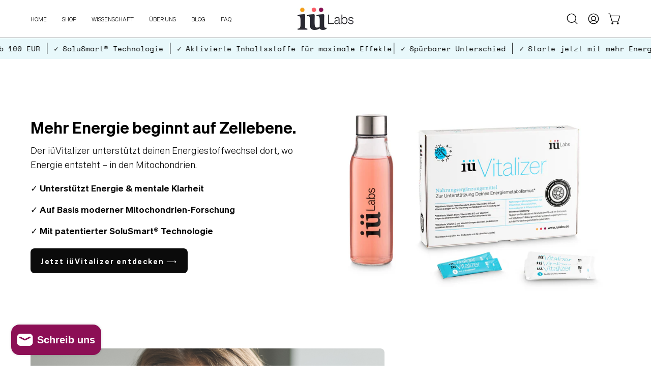

--- FILE ---
content_type: text/css
request_url: https://www.iulabs.de/cdn/shop/t/34/assets/section-testimonials.css?v=122265043623002659751768999761
body_size: 541
content:
.testimonials-section{--inner: 30px;--item-width: calc(90% - var(--grid-gutter));overflow:hidden;background:var(--bg)}@media only screen and (min-width: 1440px){.testimonials-section{--item-width: calc((100% - var(--grid-gutter) * 5) / 6)}}@media only screen and (min-width: 1024px) and (max-width: 1439px){.testimonials-section{--item-width: calc((100% - var(--grid-gutter) * 3) / 4)}}@media only screen and (min-width: 768px) and (max-width: 1023px){.testimonials-section{--item-width: calc((var(--wrapper-width) * .9 - var(--grid-gutter)) / 2)}}@media only screen and (max-width: 767px){.testimonials-section{--item-width: calc(90% / 2 - var(--grid-gutter))}}@media only screen and (max-width: 479px){.testimonials-section{--item-width: calc(var(--wrapper-width) - var(--grid-gutter))}}.testimonials-section p{margin:0;line-height:1.25}.testimonials-section .flickity-viewport{overflow:initial}@media only screen and (min-width: 1024px) and (max-width: 1439px){.testimonials-section .testimonials__slider--blocks-5:not(.flickity-enabled){--item-width: calc((100% - var(--grid-gutter) * 2) / 5)}}@media only screen and (max-width: 1023px){.testimonials__wrapper{display:block}}.testimonials__slider:not(.flickity-enabled){display:flex;column-gap:var(--grid-gutter)}.testimonials__slider:not(.flickity-enabled) .testimonial__item{width:100%;margin-right:0}.testimonials__slider{position:relative}.testimonials__slider .flickity-prev-next-button{--bg: var(--COLOR-BG)}.testimonials__slider .flickity-prev-next-button.next{right:0}.testimonials__slider .flickity-prev-next-button.previous{left:0}@media only screen and (max-width: 767px){.testimonials__slider.flickity-enabled{margin-bottom:calc(var(--inner) * 1.5)}.testimonials__slider.flickity-enabled .flickity-prev-next-button{display:none}}@media only screen and (min-width: 768px){.testimonials__slider.flickity-enabled .flickity-page-dots{display:none}}@media only screen and (max-width: 767px){.testimonials__slider.flickity-enabled .flickity-page-dots{bottom:-40px}}.testimonials__slider .flickity-slider{position:relative;height:100%}.testimonial__item{--inner: 20px;position:relative;display:flex;width:var(--item-width);margin-right:var(--grid-gutter);line-height:1;word-wrap:break-word}.carousel--resize .testimonial__item{min-height:100%}.testimonial__item p{font-size:inherit}.testimonial__item:last-child{margin-right:0}.testimonial__item .testimonial__heading{font-size:calc(1rem * var(--adjust-body));font-weight:var(--FONT-WEIGHT-BODY-BOLD);margin-bottom:var(--inner)}@media only screen and (max-width: 479px){.testimonial__item:nth-child(n+3) [data-aos]{transition-delay:0s}}.testimonials__slider--blocks-1 .testimonial__item{width:100%}@media only screen and (min-width: 768px){.testimonials__slider--blocks-1 .testimonial__item{max-width:50%}}.testimonial__item__inner{width:100%;display:inline-flex;flex-direction:column;vertical-align:top;padding:var(--inner)}.testimonial__item--border .testimonial__item__inner{border:var(--BORDER-WIDTH) solid var(--text)}.testimonial__item__image:not(.testimonial__item--border) .testimonial__item__inner{padding:0}.testimonial__item__image .testimonial__item__inner .testimonial__item__content{margin-top:var(--inner)}.testimonial__item__inner .testimonial__item__content>:last-child{margin-bottom:0}.testimonial__item--slide__text .testimonial__item__content{background:transparent;color:var(--text)}.testimonial__item--slide__text .testimonial__text{font-weight:var(--FONT-WEIGHT-BODY-BOLD);margin-bottom:var(--inner)}.testimonial__item--slide__text.text-center,.testimonial__item--slide__text.text-center .testimonial__text{text-align:center}.testimonial__item--slide__text.text-center .testimonial__stars{justify-content:center}.testimonial__item--slide__text.text-left .testimonial__stars{justify-content:flex-start}.testimonial__user{width:100%;display:flex;flex-direction:column;align-items:flex-start;justify-content:center;margin-top:var(--inner);border:none;font-size:calc(.8rem * var(--adjust-body))}.testimonial__user__image{margin-bottom:var(--inner)}.testimonial__user__image__img{object-fit:cover;border-radius:50%}.testimonial__user__name{display:inline-block}.testimonial__stars{display:flex;justify-content:flex-start;margin-bottom:var(--inner)}.testimonial__stars .rating__star{margin:0}.testimonial__stars .rating__star__empty .icon,.testimonial__stars .rating__star__full .icon{margin-right:10px}.testimonial__stars .rating__star__empty .icon:last-child,.testimonial__stars .rating__star__full .icon:last-child{margin-right:0}.testimonial__text{position:relative;font-size:calc(1rem * var(--adjust-body));line-height:1.25}@media only screen and (max-width: 1023px){.testimonial__text{width:auto}}.testimonial__subheading{color:var(--text-alpha-50);font-size:calc(.8rem * var(--adjust-body))}.testimonial__subheading p{font-size:inherit}.testimonial__image__img{display:block;height:auto;position:relative;overflow:hidden;padding-top:var(--aspect-ratio);background:unset}.testimonial__image__img img,.testimonial__image__img .placeholder-svg-filled{position:absolute;top:0;left:0}.has-arrows{--flickity-btn-between: 50px}.has-arrows .testimonials__slider--border .flickity-prev-next-button{border:var(--BORDER-WIDTH) solid var(--text)}.has-arrows .section__header~.testimonials__wrapper .testimonials__slider--text-left .flickity-prev-next-button,.has-arrows .testimonials__slider--text-center .flickity-prev-next-button{opacity:1;transform:scale(1) translateY(-50%);visibility:visible}.has-arrows .section__header~.testimonials__wrapper .testimonials__slider--text-left .flickity-prev-next-button:disabled,.has-arrows .testimonials__slider--text-center .flickity-prev-next-button:disabled{opacity:.5}.aos-initialized .has-arrows .section__header:has(.aos-animate)~.testimonials__wrapper .testimonials__slider--text-left .flickity-button-holder,.aos-initialized .has-arrows .testimonials__slider--text-center:has(.testimonial__item__inner.aos-animate) .flickity-button-holder{opacity:0;animation:fadeIn 1s ease .5s forwards}.has-arrows .section__header.text-left{max-width:calc(100% - var(--flickity-btn-size) * 2 - var(--flickity-btn-between) - var(--grid-gutter));min-height:40px}.has-arrows .section__header~.testimonials__wrapper .testimonials__slider--text-left .flickity-prev-next-button{top:-50px}.has-arrows .section__header~.testimonials__wrapper .testimonials__slider--text-left .flickity-prev-next-button.previous{left:auto;right:calc(var(--flickity-btn-size) + var(--flickity-btn-between))}.has-arrows .testimonials__slider--text-center{padding-bottom:80px}.has-arrows .testimonials__slider--text-center .flickity-prev-next-button{top:auto;bottom:0;transform:translateY(-50%)}.has-arrows .testimonials__slider--text-center .flickity-prev-next-button.previous{left:calc(50% - var(--flickity-btn-size) - var(--flickity-btn-between) / 2)}.has-arrows .testimonials__slider--text-center .flickity-prev-next-button.next{right:calc(50% - var(--flickity-btn-size) - var(--flickity-btn-between) / 2)}.body--rounded-corners .testimonial__image__img{border-radius:var(--radius);overflow:hidden}.body--rounded-corners .testimonial__item__inner{border-radius:var(--radius)}
/*# sourceMappingURL=/cdn/shop/t/34/assets/section-testimonials.css.map?v=122265043623002659751768999761 */


--- FILE ---
content_type: image/svg+xml
request_url: https://www.iulabs.de/cdn/shop/files/Technologieentwicklung.svg?v=1769011680&width=100
body_size: 2080
content:
<svg version="1.0" preserveAspectRatio="xMidYMid meet" height="108" viewBox="0 0 81 80.999996" zoomAndPan="magnify" width="108" xmlns:xlink="http://www.w3.org/1999/xlink" xmlns="http://www.w3.org/2000/svg"><rect fill-opacity="1" height="97.199995" y="-8.1" fill="#ffffff" width="97.2" x="-8.1"></rect><rect fill-opacity="1" height="97.199995" y="-8.1" fill="#ffffff" width="97.2" x="-8.1"></rect><path fill-rule="nonzero" fill-opacity="1" d="M 39.636719 0 L 41.417969 0 L 41.417969 5.777344 L 39.636719 5.777344 Z M 39.636719 0" fill="#000000"></path><path fill-rule="nonzero" fill-opacity="1" d="M 23.390625 4.789062 L 24.929688 3.890625 L 27.867188 8.929688 L 26.328125 9.824219 Z M 23.390625 4.789062" fill="#000000"></path><path fill-rule="nonzero" fill-opacity="1" d="M 11.773438 16.917969 L 12.65625 15.371094 L 17.71875 18.265625 L 16.835938 19.8125 Z M 11.773438 16.917969" fill="#000000"></path><path fill-rule="nonzero" fill-opacity="1" d="M 7.828125 31.480469 L 13.660156 31.480469 L 13.660156 33.265625 L 7.828125 33.265625 Z M 7.828125 31.480469" fill="#000000"></path><path fill-rule="nonzero" fill-opacity="1" d="M 11.769531 47.734375 L 16.835938 44.84375 L 17.71875 46.390625 L 12.65625 49.285156 Z M 11.769531 47.734375" fill="#000000"></path><path fill-rule="nonzero" fill-opacity="1" d="M 63.273438 46.34375 L 64.15625 44.796875 L 69.222656 47.691406 L 68.335938 49.238281 Z M 63.273438 46.34375" fill="#000000"></path><path fill-rule="nonzero" fill-opacity="1" d="M 67.285156 31.480469 L 73.117188 31.480469 L 73.117188 33.265625 L 67.285156 33.265625 Z M 67.285156 31.480469" fill="#000000"></path><path fill-rule="nonzero" fill-opacity="1" d="M 63.292969 18.300781 L 68.355469 15.40625 L 69.238281 16.953125 L 64.175781 19.847656 Z M 63.292969 18.300781" fill="#000000"></path><path fill-rule="nonzero" fill-opacity="1" d="M 53.136719 8.882812 L 56.074219 3.847656 L 57.613281 4.746094 L 54.675781 9.78125 Z M 53.136719 8.882812" fill="#000000"></path><path fill-rule="nonzero" fill-opacity="1" d="M 43.792969 26.515625 L 43.46875 26.621094 L 40.390625 24.136719 L 36.449219 28.078125 L 38.933594 31.15625 L 38.824219 31.480469 L 34.882812 31.914062 L 34.882812 37.476562 L 38.824219 37.90625 C 38.878906 38.015625 38.933594 38.125 38.933594 38.230469 L 36.449219 41.308594 L 40.390625 45.253906 L 43.46875 42.820312 L 43.792969 42.929688 L 44.226562 46.871094 L 49.789062 46.871094 L 50.21875 42.929688 L 50.542969 42.820312 L 53.621094 45.304688 L 57.5625 41.363281 L 55.078125 38.285156 C 55.132812 38.179688 55.1875 38.070312 55.1875 37.960938 L 59.074219 37.53125 L 59.074219 31.96875 L 55.1875 31.535156 L 55.078125 31.210938 L 57.5625 28.132812 L 53.621094 24.191406 L 50.542969 26.675781 L 50.21875 26.515625 L 49.789062 22.570312 L 44.226562 22.570312 Z M 45.414062 27.808594 L 45.792969 24.355469 L 48.222656 24.355469 L 48.601562 27.808594 C 49.195312 27.972656 49.734375 28.1875 50.273438 28.457031 L 50.761719 28.726562 L 53.515625 26.566406 L 55.1875 28.296875 L 53.027344 31.050781 C 53.351562 31.589844 53.566406 32.128906 53.785156 32.671875 L 53.945312 33.210938 L 57.402344 33.589844 L 57.402344 36.019531 L 53.945312 36.394531 C 53.785156 36.988281 53.566406 37.53125 53.296875 38.015625 L 53.027344 38.503906 L 55.1875 41.257812 L 53.515625 42.984375 L 50.761719 40.824219 C 50.113281 41.203125 49.355469 41.527344 48.601562 41.742188 L 48.222656 45.199219 L 45.792969 45.199219 L 45.414062 41.742188 C 44.820312 41.578125 44.28125 41.363281 43.738281 41.09375 L 43.253906 40.824219 L 40.5 42.984375 L 38.824219 41.257812 L 40.984375 38.503906 L 40.714844 38.015625 C 40.445312 37.476562 40.230469 36.9375 40.066406 36.394531 L 36.613281 36.019531 L 36.613281 33.589844 L 40.066406 33.210938 C 40.230469 32.617188 40.445312 32.074219 40.714844 31.535156 L 40.984375 31.050781 L 38.824219 28.296875 L 40.5 26.566406 L 43.253906 28.726562 C 43.738281 28.457031 44.28125 28.1875 44.875 28.027344 Z M 45.414062 27.808594" fill="#000000"></path><path fill-rule="nonzero" fill-opacity="1" d="M 47.035156 39.3125 C 49.570312 39.3125 51.625 37.261719 51.625 34.722656 C 51.625 32.183594 49.570312 30.132812 47.035156 30.132812 C 44.496094 30.132812 42.445312 32.183594 42.445312 34.722656 C 42.390625 37.261719 44.441406 39.3125 47.035156 39.3125 C 46.980469 39.3125 47.035156 39.3125 47.035156 39.3125 Z M 47.035156 31.914062 C 48.601562 31.914062 49.894531 33.15625 49.894531 34.722656 C 49.894531 36.289062 48.652344 37.585938 47.089844 37.585938 C 45.523438 37.585938 44.226562 36.34375 44.226562 34.777344 C 44.171875 33.15625 45.46875 31.914062 47.035156 31.914062 Z M 47.035156 31.914062" fill="#000000"></path><path fill-rule="nonzero" fill-opacity="1" d="M 38.015625 18.898438 L 37.585938 15.28125 L 32.398438 15.28125 L 31.96875 18.898438 C 31.914062 18.898438 31.804688 18.953125 31.753906 19.007812 L 28.945312 16.738281 L 25.273438 20.410156 L 27.539062 23.21875 L 27.433594 23.4375 L 23.8125 23.8125 L 23.8125 29.050781 L 27.433594 29.484375 C 27.433594 29.539062 27.484375 29.644531 27.539062 29.699219 L 25.273438 32.507812 L 28.945312 36.179688 L 31.804688 33.910156 C 32.074219 34.019531 32.292969 34.128906 32.5625 34.183594 L 33.101562 32.507812 C 32.777344 32.398438 32.453125 32.292969 32.128906 32.074219 L 31.589844 31.859375 L 29.105469 33.859375 L 27.648438 32.398438 L 29.644531 29.914062 L 29.375 29.429688 C 29.214844 29.105469 29.050781 28.726562 28.945312 28.402344 L 28.78125 27.863281 L 25.648438 27.484375 L 25.648438 25.433594 L 28.78125 25.054688 L 28.945312 24.515625 C 29.050781 24.191406 29.214844 23.8125 29.375 23.488281 L 29.644531 23.003906 L 27.648438 20.519531 L 29.105469 19.0625 L 31.589844 21.058594 L 32.074219 20.789062 C 32.398438 20.628906 32.722656 20.464844 33.046875 20.359375 L 33.640625 20.195312 L 33.964844 17.011719 L 36.019531 17.011719 L 36.34375 20.195312 L 36.9375 20.359375 C 37.261719 20.464844 37.636719 20.574219 37.90625 20.789062 L 38.394531 21.058594 L 40.824219 19.0625 L 42.28125 20.519531 L 41.308594 21.761719 L 42.714844 22.894531 L 44.65625 20.464844 L 41.09375 16.738281 L 38.285156 19.007812 C 38.179688 18.953125 38.070312 18.898438 38.015625 18.898438 Z M 38.015625 18.898438" fill="#000000"></path><path fill-rule="nonzero" fill-opacity="1" d="M 34.992188 23.921875 C 36.070312 23.921875 37.042969 24.625 37.367188 25.648438 L 39.042969 25.109375 C 38.339844 22.84375 35.910156 21.601562 33.695312 22.355469 C 31.429688 23.058594 30.1875 25.488281 30.941406 27.703125 C 31.535156 29.484375 33.15625 30.671875 35.046875 30.671875 L 35.046875 28.945312 C 33.640625 28.945312 32.5625 27.808594 32.5625 26.460938 C 32.507812 25.109375 33.640625 23.976562 34.992188 23.921875 Z M 34.992188 23.921875" fill="#000000"></path><path fill-rule="nonzero" fill-opacity="1" d="M 17.550781 31.320312 C 17.550781 36.773438 19.492188 42.066406 23.003906 46.171875 C 26.890625 50.597656 29.050781 56.214844 29.105469 62.101562 L 29.105469 63.179688 L 31.265625 63.179688 C 30.671875 64.367188 30.941406 65.824219 31.914062 66.742188 C 30.671875 67.933594 30.617188 69.875 31.804688 71.117188 C 31.859375 71.171875 31.859375 71.171875 31.914062 71.226562 C 30.671875 72.414062 30.671875 74.410156 31.859375 75.652344 C 32.453125 76.246094 33.265625 76.625 34.128906 76.625 L 35.261719 76.625 C 35.800781 79.488281 38.554688 81.433594 41.417969 80.890625 C 43.578125 80.515625 45.304688 78.785156 45.683594 76.625 L 46.816406 76.625 C 48.546875 76.625 49.949219 75.222656 49.894531 73.492188 C 49.894531 72.683594 49.570312 71.875 48.976562 71.28125 C 50.21875 70.09375 50.273438 68.148438 49.085938 66.90625 C 49.03125 66.851562 49.03125 66.851562 48.976562 66.796875 C 49.949219 65.878906 50.21875 64.421875 49.625 63.234375 L 51.785156 63.234375 L 51.785156 62.101562 C 51.839844 56.269531 54 50.652344 57.835938 46.222656 C 61.613281 41.851562 63.558594 36.179688 63.34375 30.457031 C 62.910156 17.820312 52.21875 7.9375 39.582031 8.425781 C 27.269531 8.910156 17.550781 19.007812 17.550781 31.320312 Z M 40.5 79.273438 C 38.878906 79.273438 37.476562 78.191406 37.097656 76.625 L 43.902344 76.625 C 43.523438 78.191406 42.121094 79.273438 40.5 79.273438 Z M 46.871094 74.898438 L 34.128906 74.898438 C 33.371094 74.84375 32.832031 74.195312 32.886719 73.441406 C 32.941406 72.738281 33.480469 72.199219 34.128906 72.199219 L 46.871094 72.199219 C 47.628906 72.253906 48.167969 72.898438 48.113281 73.65625 C 48.113281 74.304688 47.574219 74.84375 46.871094 74.898438 Z M 46.871094 70.414062 L 34.128906 70.414062 C 33.371094 70.363281 32.832031 69.714844 32.886719 68.957031 C 32.941406 68.257812 33.480469 67.714844 34.128906 67.714844 L 46.871094 67.714844 C 47.628906 67.769531 48.167969 68.417969 48.113281 69.175781 C 48.113281 69.820312 47.574219 70.363281 46.871094 70.414062 Z M 46.871094 65.933594 L 34.128906 65.933594 C 33.371094 65.878906 32.832031 65.230469 32.886719 64.476562 C 32.941406 63.773438 33.480469 63.234375 34.128906 63.234375 L 46.871094 63.234375 C 47.628906 63.289062 48.167969 63.9375 48.113281 64.691406 C 48.113281 65.339844 47.574219 65.933594 46.871094 65.933594 Z M 61.667969 30.511719 C 61.882812 35.855469 60.046875 41.039062 56.59375 45.089844 C 52.597656 49.625 50.328125 55.402344 50.113281 61.453125 L 30.886719 61.453125 C 30.617188 55.402344 28.351562 49.625 24.355469 45.035156 C 16.792969 36.125 17.820312 22.789062 26.730469 15.175781 C 35.640625 7.558594 48.976562 8.640625 56.59375 17.550781 C 59.722656 21.222656 61.453125 25.757812 61.667969 30.511719 Z M 61.667969 30.511719" fill="#000000"></path><path fill-rule="nonzero" fill-opacity="1" d="M 32.722656 53.839844 C 31.589844 49.355469 29.269531 45.253906 26.082031 41.902344 L 27.539062 40.5 C 30.941406 44.117188 33.425781 48.546875 34.667969 53.351562 Z M 32.722656 53.839844" fill="#1d1d1b"></path><path fill-rule="nonzero" fill-opacity="1" d="M 33.125 55.34375 L 35.160156 55.0625 L 35.464844 57.253906 L 33.429688 57.535156 Z M 33.125 55.34375" fill="#1d1d1b"></path><path fill-rule="nonzero" fill-opacity="1" d="M 11.773438 64.855469 L 19.386719 64.855469 L 19.386719 67.015625 L 11.773438 67.015625 Z M 11.773438 64.855469" fill="#1d1d1b"></path><path fill-rule="nonzero" fill-opacity="1" d="M 14.472656 62.152344 L 16.632812 62.152344 L 16.632812 69.769531 L 14.472656 69.769531 Z M 14.472656 62.152344" fill="#1d1d1b"></path><path fill-rule="nonzero" fill-opacity="1" d="M 66.148438 5.777344 L 72.304688 5.777344 L 72.304688 7.9375 L 66.148438 7.9375 Z M 66.148438 5.777344" fill="#1d1d1b"></path><path fill-rule="nonzero" fill-opacity="1" d="M 68.148438 3.78125 L 70.308594 3.78125 L 70.308594 9.9375 L 68.148438 9.9375 Z M 68.148438 3.78125" fill="#1d1d1b"></path><path fill-rule="nonzero" fill-opacity="1" d="M 54.378906 71.011719 C 53.566406 70.957031 52.972656 70.253906 53.082031 69.445312 C 53.136719 68.632812 53.839844 68.039062 54.648438 68.148438 C 55.457031 68.203125 56.050781 68.902344 55.945312 69.714844 C 55.890625 70.46875 55.242188 71.011719 54.484375 71.011719 C 54.433594 71.0625 54.378906 71.0625 54.378906 71.011719 Z M 54.972656 65.285156 C 54.160156 65.125 53.675781 64.367188 53.785156 63.613281 C 53.945312 62.800781 54.703125 62.316406 55.457031 62.425781 C 56.269531 62.585938 56.753906 63.34375 56.644531 64.097656 C 56.539062 64.800781 55.890625 65.285156 55.242188 65.285156 C 55.132812 65.285156 55.078125 65.285156 54.972656 65.285156 Z M 56.160156 59.5625 C 55.402344 59.292969 54.972656 58.480469 55.242188 57.726562 C 55.511719 56.96875 56.320312 56.539062 57.078125 56.808594 C 57.835938 57.078125 58.265625 57.886719 57.996094 58.644531 C 57.78125 59.238281 57.238281 59.617188 56.644531 59.617188 C 56.484375 59.671875 56.320312 59.617188 56.160156 59.5625 Z M 58.265625 54.160156 C 57.617188 53.675781 57.511719 52.757812 57.941406 52.164062 C 58.429688 51.515625 59.347656 51.40625 59.941406 51.839844 C 60.589844 52.324219 60.695312 53.242188 60.265625 53.890625 C 59.992188 54.269531 59.5625 54.484375 59.074219 54.484375 C 58.859375 54.484375 58.535156 54.378906 58.265625 54.160156 Z M 58.265625 54.160156" fill="#1d1d1b"></path></svg>

--- FILE ---
content_type: image/svg+xml
request_url: https://www.iulabs.de/cdn/shop/files/Absorption_8e1e48d5-43ac-4cd1-92d1-236fe3f5ab94.svg?v=1769008561&width=100
body_size: 7212
content:
<svg version="1.0" preserveAspectRatio="xMidYMid meet" height="108" viewBox="0 0 81 80.999996" zoomAndPan="magnify" width="108" xmlns:xlink="http://www.w3.org/1999/xlink" xmlns="http://www.w3.org/2000/svg"><rect fill-opacity="1" height="97.199995" y="-8.1" fill="#ffffff" width="97.2" x="-8.1"></rect><rect fill-opacity="1" height="97.199995" y="-8.1" fill="#ffffff" width="97.2" x="-8.1"></rect><path fill-rule="nonzero" fill-opacity="1" d="M 10.054688 48.441406 C 9.597656 48.441406 9.15625 48.53125 8.734375 48.707031 C 8.3125 48.878906 7.941406 49.128906 7.617188 49.453125 C 7.292969 49.777344 7.042969 50.148438 6.871094 50.570312 C 6.695312 50.992188 6.609375 51.433594 6.609375 51.890625 C 6.609375 52.34375 6.695312 52.785156 6.871094 53.207031 C 7.042969 53.628906 7.292969 54.003906 7.617188 54.324219 C 7.941406 54.648438 8.3125 54.898438 8.734375 55.070312 C 9.15625 55.246094 9.597656 55.335938 10.054688 55.335938 C 10.511719 55.335938 10.949219 55.246094 11.371094 55.070312 C 11.792969 54.898438 12.167969 54.648438 12.488281 54.324219 C 12.8125 54.003906 13.0625 53.628906 13.238281 53.207031 C 13.410156 52.785156 13.5 52.34375 13.5 51.890625 C 13.496094 51.433594 13.40625 50.992188 13.230469 50.574219 C 13.058594 50.152344 12.808594 49.78125 12.484375 49.457031 C 12.164062 49.132812 11.789062 48.886719 11.371094 48.710938 C 10.949219 48.535156 10.507812 48.445312 10.054688 48.441406 Z M 10.054688 53.609375 C 9.824219 53.609375 9.605469 53.566406 9.390625 53.476562 C 9.179688 53.390625 8.996094 53.265625 8.832031 53.101562 C 8.671875 52.941406 8.546875 52.753906 8.457031 52.542969 C 8.371094 52.332031 8.328125 52.109375 8.328125 51.882812 C 8.328125 51.652344 8.371094 51.433594 8.460938 51.222656 C 8.546875 51.011719 8.671875 50.824219 8.835938 50.660156 C 8.996094 50.5 9.183594 50.375 9.394531 50.289062 C 9.609375 50.199219 9.828125 50.15625 10.058594 50.15625 C 10.285156 50.160156 10.503906 50.203125 10.71875 50.292969 C 10.929688 50.378906 11.113281 50.503906 11.277344 50.667969 C 11.4375 50.828125 11.5625 51.015625 11.648438 51.226562 C 11.734375 51.4375 11.777344 51.660156 11.777344 51.890625 C 11.777344 52.117188 11.734375 52.335938 11.648438 52.550781 C 11.5625 52.761719 11.4375 52.945312 11.273438 53.109375 C 11.113281 53.269531 10.925781 53.394531 10.714844 53.480469 C 10.503906 53.566406 10.28125 53.609375 10.054688 53.609375 Z M 10.054688 53.609375" fill="#000000"></path><path fill-rule="nonzero" fill-opacity="1" d="M 30.46875 48.441406 C 30.015625 48.441406 29.574219 48.53125 29.152344 48.707031 C 28.730469 48.878906 28.355469 49.128906 28.035156 49.453125 C 27.710938 49.777344 27.460938 50.148438 27.289062 50.570312 C 27.113281 50.992188 27.023438 51.433594 27.023438 51.890625 C 27.023438 52.34375 27.113281 52.785156 27.289062 53.207031 C 27.460938 53.628906 27.710938 54.003906 28.035156 54.324219 C 28.355469 54.648438 28.730469 54.898438 29.152344 55.070312 C 29.574219 55.246094 30.015625 55.335938 30.46875 55.335938 C 30.925781 55.335938 31.367188 55.246094 31.789062 55.070312 C 32.210938 54.898438 32.582031 54.648438 32.90625 54.324219 C 33.230469 54.003906 33.480469 53.628906 33.652344 53.207031 C 33.828125 52.785156 33.917969 52.34375 33.917969 51.890625 C 33.914062 51.433594 33.824219 50.992188 33.648438 50.574219 C 33.472656 50.152344 33.226562 49.78125 32.902344 49.457031 C 32.578125 49.132812 32.207031 48.886719 31.785156 48.710938 C 31.367188 48.535156 30.925781 48.445312 30.46875 48.441406 Z M 30.46875 53.609375 C 30.242188 53.609375 30.019531 53.566406 29.808594 53.476562 C 29.597656 53.390625 29.410156 53.265625 29.25 53.101562 C 29.089844 52.941406 28.964844 52.753906 28.875 52.542969 C 28.789062 52.332031 28.746094 52.109375 28.746094 51.882812 C 28.746094 51.652344 28.789062 51.433594 28.878906 51.222656 C 28.964844 51.011719 29.089844 50.824219 29.253906 50.660156 C 29.414062 50.5 29.601562 50.375 29.8125 50.289062 C 30.023438 50.199219 30.246094 50.15625 30.472656 50.15625 C 30.703125 50.160156 30.921875 50.203125 31.132812 50.292969 C 31.347656 50.378906 31.53125 50.503906 31.695312 50.667969 C 31.855469 50.828125 31.980469 51.015625 32.066406 51.226562 C 32.152344 51.4375 32.195312 51.660156 32.195312 51.890625 C 32.199219 52.117188 32.15625 52.339844 32.066406 52.550781 C 31.980469 52.761719 31.855469 52.949219 31.695312 53.109375 C 31.53125 53.273438 31.34375 53.394531 31.132812 53.480469 C 30.921875 53.570312 30.699219 53.609375 30.46875 53.609375 Z M 30.46875 53.609375" fill="#000000"></path><path fill-rule="nonzero" fill-opacity="1" d="M 50.664062 48.441406 C 50.207031 48.441406 49.765625 48.53125 49.34375 48.707031 C 48.921875 48.878906 48.550781 49.128906 48.226562 49.453125 C 47.90625 49.777344 47.65625 50.148438 47.480469 50.570312 C 47.304688 50.992188 47.21875 51.433594 47.21875 51.890625 C 47.21875 52.34375 47.304688 52.785156 47.480469 53.207031 C 47.65625 53.628906 47.90625 54.003906 48.226562 54.324219 C 48.550781 54.648438 48.921875 54.898438 49.34375 55.070312 C 49.765625 55.246094 50.207031 55.335938 50.664062 55.335938 C 51.121094 55.335938 51.558594 55.246094 51.980469 55.070312 C 52.40625 54.898438 52.777344 54.648438 53.101562 54.324219 C 53.421875 54.003906 53.671875 53.628906 53.847656 53.207031 C 54.023438 52.785156 54.109375 52.34375 54.109375 51.890625 C 54.105469 51.433594 54.019531 50.992188 53.84375 50.574219 C 53.667969 50.152344 53.417969 49.78125 53.09375 49.457031 C 52.773438 49.132812 52.402344 48.886719 51.980469 48.710938 C 51.558594 48.535156 51.121094 48.445312 50.664062 48.441406 Z M 50.664062 53.609375 C 50.433594 53.609375 50.214844 53.566406 50.003906 53.476562 C 49.792969 53.390625 49.605469 53.265625 49.441406 53.101562 C 49.28125 52.941406 49.15625 52.753906 49.070312 52.542969 C 48.980469 52.332031 48.9375 52.109375 48.9375 51.882812 C 48.9375 51.652344 48.984375 51.433594 49.070312 51.222656 C 49.160156 51.011719 49.285156 50.824219 49.445312 50.660156 C 49.609375 50.5 49.792969 50.375 50.007812 50.289062 C 50.21875 50.199219 50.4375 50.15625 50.667969 50.15625 C 50.894531 50.160156 51.117188 50.203125 51.328125 50.292969 C 51.539062 50.378906 51.726562 50.503906 51.886719 50.667969 C 52.046875 50.828125 52.171875 51.015625 52.257812 51.226562 C 52.347656 51.4375 52.390625 51.660156 52.390625 51.890625 C 52.390625 52.117188 52.347656 52.339844 52.261719 52.550781 C 52.171875 52.761719 52.046875 52.949219 51.886719 53.109375 C 51.722656 53.273438 51.539062 53.394531 51.324219 53.480469 C 51.113281 53.570312 50.894531 53.609375 50.664062 53.609375 Z M 50.664062 53.609375" fill="#000000"></path><path fill-rule="nonzero" fill-opacity="1" d="M 70.679688 48.441406 C 70.222656 48.441406 69.785156 48.53125 69.359375 48.707031 C 68.9375 48.878906 68.566406 49.128906 68.242188 49.453125 C 67.921875 49.777344 67.671875 50.148438 67.496094 50.570312 C 67.320312 50.992188 67.234375 51.433594 67.234375 51.890625 C 67.234375 52.34375 67.320312 52.785156 67.496094 53.207031 C 67.671875 53.628906 67.921875 54.003906 68.242188 54.324219 C 68.566406 54.648438 68.9375 54.898438 69.359375 55.070312 C 69.785156 55.246094 70.222656 55.335938 70.679688 55.335938 C 71.136719 55.335938 71.578125 55.246094 72 55.070312 C 72.421875 54.898438 72.792969 54.648438 73.117188 54.324219 C 73.4375 54.003906 73.6875 53.628906 73.863281 53.207031 C 74.039062 52.785156 74.125 52.34375 74.125 51.890625 C 74.125 51.433594 74.035156 50.992188 73.859375 50.574219 C 73.683594 50.152344 73.433594 49.78125 73.113281 49.457031 C 72.789062 49.132812 72.417969 48.886719 71.996094 48.710938 C 71.574219 48.535156 71.136719 48.445312 70.679688 48.441406 Z M 70.679688 53.609375 C 70.449219 53.609375 70.230469 53.566406 70.019531 53.476562 C 69.808594 53.390625 69.621094 53.265625 69.460938 53.101562 C 69.296875 52.941406 69.171875 52.753906 69.085938 52.542969 C 68.996094 52.332031 68.953125 52.109375 68.953125 51.882812 C 68.953125 51.652344 69 51.433594 69.085938 51.222656 C 69.175781 51.011719 69.300781 50.824219 69.460938 50.660156 C 69.625 50.5 69.8125 50.375 70.023438 50.289062 C 70.234375 50.199219 70.453125 50.15625 70.683594 50.15625 C 70.914062 50.160156 71.132812 50.203125 71.34375 50.292969 C 71.554688 50.378906 71.742188 50.503906 71.902344 50.667969 C 72.0625 50.828125 72.1875 51.015625 72.277344 51.226562 C 72.363281 51.4375 72.40625 51.660156 72.40625 51.890625 C 72.40625 52.117188 72.363281 52.339844 72.277344 52.550781 C 72.1875 52.761719 72.066406 52.949219 71.902344 53.109375 C 71.742188 53.273438 71.554688 53.394531 71.339844 53.480469 C 71.128906 53.570312 70.910156 53.609375 70.679688 53.609375 Z M 70.679688 53.609375" fill="#000000"></path><path fill-rule="nonzero" fill-opacity="1" d="M 20.132812 50.164062 C 19.898438 50.148438 19.667969 50.183594 19.445312 50.265625 C 19.222656 50.347656 19.027344 50.46875 18.851562 50.632812 C 18.679688 50.796875 18.546875 50.988281 18.453125 51.203125 C 18.359375 51.421875 18.3125 51.648438 18.3125 51.886719 C 18.3125 52.125 18.359375 52.351562 18.453125 52.566406 C 18.546875 52.785156 18.679688 52.976562 18.851562 53.140625 C 19.027344 53.300781 19.222656 53.425781 19.445312 53.507812 C 19.667969 53.585938 19.898438 53.621094 20.132812 53.609375 C 20.363281 53.609375 20.582031 53.566406 20.792969 53.480469 C 21.003906 53.390625 21.191406 53.269531 21.351562 53.105469 C 21.511719 52.945312 21.636719 52.757812 21.726562 52.546875 C 21.8125 52.335938 21.855469 52.117188 21.855469 51.890625 C 21.855469 51.660156 21.8125 51.441406 21.726562 51.230469 C 21.636719 51.015625 21.515625 50.832031 21.351562 50.667969 C 21.191406 50.507812 21.003906 50.382812 20.792969 50.292969 C 20.582031 50.207031 20.363281 50.164062 20.132812 50.164062 Z M 20.132812 50.164062" fill="#000000"></path><path fill-rule="nonzero" fill-opacity="1" d="M 60.597656 50.164062 C 60.378906 50.175781 60.167969 50.226562 59.96875 50.320312 C 59.769531 50.414062 59.59375 50.539062 59.441406 50.699219 C 59.289062 50.859375 59.171875 51.042969 59.089844 51.246094 C 59.007812 51.453125 58.96875 51.664062 58.96875 51.886719 C 58.96875 52.105469 59.007812 52.320312 59.089844 52.523438 C 59.171875 52.730469 59.289062 52.910156 59.441406 53.070312 C 59.59375 53.230469 59.769531 53.359375 59.96875 53.453125 C 60.167969 53.542969 60.378906 53.597656 60.597656 53.609375 C 60.828125 53.609375 61.046875 53.566406 61.257812 53.476562 C 61.46875 53.390625 61.65625 53.265625 61.816406 53.105469 C 61.980469 52.945312 62.101562 52.757812 62.191406 52.546875 C 62.277344 52.335938 62.324219 52.117188 62.324219 51.890625 C 62.324219 51.660156 62.28125 51.441406 62.191406 51.226562 C 62.105469 51.015625 61.980469 50.832031 61.820312 50.667969 C 61.65625 50.507812 61.46875 50.382812 61.257812 50.292969 C 61.046875 50.207031 60.828125 50.164062 60.597656 50.164062 Z M 60.597656 50.164062" fill="#000000"></path><path fill-rule="nonzero" fill-opacity="1" d="M 40.546875 59.171875 C 40.089844 59.171875 39.648438 59.257812 39.226562 59.433594 C 38.804688 59.609375 38.433594 59.855469 38.109375 60.179688 C 37.785156 60.503906 37.539062 60.875 37.363281 61.296875 C 37.1875 61.71875 37.101562 62.160156 37.101562 62.617188 C 37.101562 63.074219 37.1875 63.511719 37.363281 63.933594 C 37.539062 64.355469 37.785156 64.730469 38.109375 65.050781 C 38.433594 65.375 38.804688 65.625 39.226562 65.800781 C 39.648438 65.972656 40.089844 66.0625 40.546875 66.0625 C 41.003906 66.0625 41.441406 65.972656 41.863281 65.800781 C 42.285156 65.625 42.660156 65.375 42.984375 65.050781 C 43.304688 64.730469 43.554688 64.355469 43.730469 63.933594 C 43.90625 63.511719 43.992188 63.074219 43.992188 62.617188 C 43.988281 62.160156 43.902344 61.722656 43.726562 61.300781 C 43.550781 60.878906 43.300781 60.507812 42.976562 60.183594 C 42.65625 59.863281 42.285156 59.613281 41.863281 59.4375 C 41.441406 59.261719 41.003906 59.171875 40.546875 59.171875 Z M 40.546875 64.339844 C 40.316406 64.339844 40.097656 64.296875 39.886719 64.210938 C 39.675781 64.121094 39.488281 63.996094 39.328125 63.835938 C 39.164062 63.675781 39.039062 63.488281 38.953125 63.277344 C 38.863281 63.066406 38.820312 62.84375 38.820312 62.617188 C 38.820312 62.386719 38.863281 62.167969 38.953125 61.957031 C 39.039062 61.746094 39.164062 61.558594 39.328125 61.394531 C 39.488281 61.234375 39.675781 61.109375 39.886719 61.023438 C 40.097656 60.933594 40.316406 60.890625 40.546875 60.890625 C 40.773438 60.890625 40.996094 60.933594 41.207031 61.023438 C 41.417969 61.109375 41.605469 61.234375 41.765625 61.394531 C 41.929688 61.558594 42.054688 61.746094 42.140625 61.957031 C 42.226562 62.167969 42.273438 62.386719 42.273438 62.617188 C 42.273438 62.84375 42.230469 63.066406 42.144531 63.277344 C 42.054688 63.488281 41.929688 63.675781 41.769531 63.839844 C 41.605469 64 41.421875 64.125 41.207031 64.210938 C 40.996094 64.300781 40.777344 64.34375 40.546875 64.339844 Z M 40.546875 64.339844" fill="#000000"></path><path fill-rule="nonzero" fill-opacity="1" d="M 10.054688 60.875 C 9.824219 60.875 9.605469 60.917969 9.394531 61.007812 C 9.183594 61.09375 9 61.21875 8.835938 61.378906 C 8.675781 61.539062 8.550781 61.726562 8.464844 61.9375 C 8.375 62.148438 8.332031 62.367188 8.332031 62.59375 C 8.332031 62.824219 8.375 63.042969 8.460938 63.257812 C 8.546875 63.46875 8.671875 63.65625 8.832031 63.816406 C 8.996094 63.976562 9.179688 64.101562 9.394531 64.191406 C 9.605469 64.277344 9.824219 64.320312 10.054688 64.320312 C 10.28125 64.320312 10.503906 64.277344 10.714844 64.1875 C 10.925781 64.101562 11.113281 63.976562 11.273438 63.816406 C 11.433594 63.652344 11.558594 63.46875 11.648438 63.253906 C 11.734375 63.042969 11.777344 62.824219 11.777344 62.59375 C 11.777344 62.367188 11.734375 62.148438 11.644531 61.9375 C 11.558594 61.726562 11.433594 61.539062 11.269531 61.378906 C 11.109375 61.21875 10.921875 61.09375 10.710938 61.007812 C 10.5 60.917969 10.28125 60.875 10.054688 60.875 Z M 10.054688 60.875" fill="#000000"></path><path fill-rule="nonzero" fill-opacity="1" d="M 30.46875 60.875 C 30.25 60.886719 30.039062 60.941406 29.839844 61.03125 C 29.640625 61.125 29.464844 61.25 29.3125 61.410156 C 29.160156 61.570312 29.042969 61.753906 28.960938 61.960938 C 28.878906 62.164062 28.839844 62.378906 28.839844 62.597656 C 28.839844 62.820312 28.878906 63.03125 28.960938 63.234375 C 29.042969 63.441406 29.160156 63.625 29.3125 63.785156 C 29.464844 63.945312 29.640625 64.070312 29.839844 64.164062 C 30.039062 64.257812 30.25 64.308594 30.46875 64.320312 C 30.699219 64.320312 30.917969 64.28125 31.128906 64.195312 C 31.339844 64.109375 31.527344 63.984375 31.691406 63.828125 C 31.851562 63.667969 31.980469 63.480469 32.066406 63.273438 C 32.15625 63.0625 32.203125 62.84375 32.207031 62.617188 C 32.207031 62.386719 32.160156 62.167969 32.074219 61.957031 C 31.984375 61.746094 31.859375 61.5625 31.699219 61.398438 C 31.539062 61.238281 31.351562 61.113281 31.140625 61.027344 C 30.929688 60.941406 30.710938 60.894531 30.480469 60.894531 Z M 30.46875 60.875" fill="#000000"></path><path fill-rule="nonzero" fill-opacity="1" d="M 50.664062 60.875 C 50.433594 60.875 50.214844 60.917969 50.003906 61.007812 C 49.792969 61.09375 49.605469 61.21875 49.445312 61.378906 C 49.285156 61.539062 49.160156 61.726562 49.070312 61.9375 C 48.984375 62.148438 48.9375 62.367188 48.9375 62.59375 C 48.9375 62.824219 48.980469 63.042969 49.070312 63.253906 C 49.15625 63.46875 49.28125 63.652344 49.445312 63.816406 C 49.605469 63.976562 49.792969 64.101562 50.003906 64.1875 C 50.214844 64.277344 50.433594 64.320312 50.664062 64.320312 C 50.890625 64.320312 51.113281 64.277344 51.324219 64.1875 C 51.535156 64.101562 51.71875 63.976562 51.878906 63.8125 C 52.042969 63.652344 52.164062 63.464844 52.253906 63.253906 C 52.339844 63.042969 52.382812 62.824219 52.382812 62.59375 C 52.382812 62.367188 52.339844 62.148438 52.253906 61.9375 C 52.164062 61.726562 52.042969 61.539062 51.878906 61.378906 C 51.71875 61.21875 51.53125 61.09375 51.320312 61.007812 C 51.113281 60.917969 50.890625 60.875 50.664062 60.875 Z M 50.664062 60.875" fill="#000000"></path><path fill-rule="nonzero" fill-opacity="1" d="M 70.679688 60.875 C 70.441406 60.863281 70.214844 60.894531 69.992188 60.976562 C 69.769531 61.058594 69.570312 61.183594 69.398438 61.34375 C 69.226562 61.507812 69.09375 61.699219 69 61.914062 C 68.90625 62.132812 68.859375 62.359375 68.859375 62.597656 C 68.859375 62.835938 68.90625 63.0625 69 63.28125 C 69.09375 63.496094 69.226562 63.6875 69.398438 63.851562 C 69.570312 64.015625 69.769531 64.136719 69.992188 64.21875 C 70.214844 64.300781 70.441406 64.332031 70.679688 64.320312 C 70.910156 64.320312 71.128906 64.277344 71.339844 64.1875 C 71.550781 64.101562 71.738281 63.976562 71.898438 63.816406 C 72.0625 63.652344 72.1875 63.46875 72.273438 63.253906 C 72.363281 63.042969 72.40625 62.824219 72.40625 62.59375 C 72.40625 62.367188 72.359375 62.148438 72.273438 61.9375 C 72.183594 61.726562 72.058594 61.539062 71.898438 61.378906 C 71.734375 61.21875 71.550781 61.09375 71.339844 61.007812 C 71.128906 60.917969 70.90625 60.875 70.679688 60.875 Z M 70.679688 60.875" fill="#000000"></path><path fill-rule="nonzero" fill-opacity="1" d="M 30.328125 68.695312 C 29.871094 68.691406 29.433594 68.78125 29.011719 68.953125 C 28.589844 69.128906 28.214844 69.375 27.890625 69.699219 C 27.570312 70.023438 27.320312 70.394531 27.144531 70.816406 C 26.96875 71.238281 26.878906 71.675781 26.878906 72.132812 C 26.878906 72.589844 26.964844 73.03125 27.140625 73.453125 C 27.3125 73.875 27.5625 74.25 27.882812 74.570312 C 28.207031 74.894531 28.578125 75.144531 29 75.320312 C 29.421875 75.496094 29.863281 75.585938 30.320312 75.585938 C 30.777344 75.585938 31.214844 75.5 31.636719 75.324219 C 32.0625 75.148438 32.433594 74.902344 32.757812 74.578125 C 33.082031 74.257812 33.332031 73.882812 33.503906 73.460938 C 33.679688 73.039062 33.769531 72.601562 33.769531 72.144531 C 33.769531 71.6875 33.683594 71.25 33.507812 70.828125 C 33.332031 70.40625 33.082031 70.03125 32.761719 69.710938 C 32.4375 69.386719 32.066406 69.136719 31.644531 68.960938 C 31.226562 68.785156 30.785156 68.695312 30.328125 68.695312 Z M 30.328125 73.863281 C 30.101562 73.867188 29.878906 73.820312 29.667969 73.734375 C 29.457031 73.648438 29.269531 73.523438 29.109375 73.363281 C 28.945312 73.199219 28.820312 73.015625 28.730469 72.804688 C 28.644531 72.59375 28.601562 72.371094 28.597656 72.144531 C 28.597656 71.914062 28.640625 71.695312 28.730469 71.480469 C 28.816406 71.269531 28.941406 71.082031 29.101562 70.921875 C 29.265625 70.757812 29.449219 70.632812 29.664062 70.546875 C 29.875 70.457031 30.09375 70.414062 30.324219 70.414062 C 30.550781 70.414062 30.773438 70.457031 30.984375 70.542969 C 31.195312 70.632812 31.382812 70.757812 31.542969 70.917969 C 31.707031 71.082031 31.832031 71.265625 31.917969 71.480469 C 32.007812 71.691406 32.050781 71.910156 32.050781 72.140625 C 32.050781 72.367188 32.011719 72.589844 31.921875 72.800781 C 31.835938 73.015625 31.714844 73.203125 31.550781 73.363281 C 31.390625 73.527344 31.203125 73.652344 30.992188 73.738281 C 30.78125 73.828125 30.558594 73.871094 30.328125 73.871094 Z M 30.328125 73.863281" fill="#000000"></path><path fill-rule="nonzero" fill-opacity="1" d="M 50.746094 68.695312 C 50.289062 68.695312 49.851562 68.78125 49.429688 68.957031 C 49.007812 69.132812 48.632812 69.378906 48.3125 69.703125 C 47.988281 70.027344 47.738281 70.398438 47.5625 70.820312 C 47.390625 71.242188 47.300781 71.683594 47.300781 72.140625 C 47.300781 72.597656 47.390625 73.035156 47.5625 73.457031 C 47.738281 73.878906 47.988281 74.253906 48.3125 74.574219 C 48.632812 74.898438 49.007812 75.148438 49.429688 75.324219 C 49.851562 75.496094 50.289062 75.585938 50.746094 75.585938 C 51.203125 75.585938 51.644531 75.496094 52.066406 75.324219 C 52.488281 75.148438 52.859375 74.898438 53.183594 74.574219 C 53.507812 74.253906 53.753906 73.878906 53.929688 73.457031 C 54.105469 73.035156 54.191406 72.597656 54.191406 72.140625 C 54.191406 71.683594 54.101562 71.246094 53.925781 70.824219 C 53.75 70.402344 53.5 70.03125 53.179688 69.707031 C 52.855469 69.386719 52.484375 69.136719 52.0625 68.960938 C 51.640625 68.785156 51.203125 68.695312 50.746094 68.695312 Z M 50.746094 73.863281 C 50.519531 73.863281 50.296875 73.820312 50.085938 73.734375 C 49.875 73.644531 49.6875 73.519531 49.527344 73.359375 C 49.367188 73.199219 49.242188 73.011719 49.152344 72.800781 C 49.066406 72.589844 49.023438 72.367188 49.023438 72.140625 C 49.023438 71.910156 49.066406 71.691406 49.152344 71.480469 C 49.242188 71.269531 49.367188 71.082031 49.527344 70.917969 C 49.6875 70.757812 49.875 70.632812 50.085938 70.546875 C 50.296875 70.457031 50.519531 70.414062 50.746094 70.414062 C 50.976562 70.414062 51.195312 70.457031 51.40625 70.546875 C 51.617188 70.632812 51.804688 70.757812 51.96875 70.917969 C 52.128906 71.082031 52.253906 71.269531 52.339844 71.480469 C 52.429688 71.691406 52.472656 71.910156 52.472656 72.140625 C 52.476562 72.367188 52.433594 72.589844 52.34375 72.804688 C 52.257812 73.015625 52.132812 73.203125 51.972656 73.367188 C 51.808594 73.527344 51.621094 73.652344 51.410156 73.742188 C 51.199219 73.828125 50.976562 73.871094 50.746094 73.871094 Z M 50.746094 73.863281" fill="#000000"></path><path fill-rule="nonzero" fill-opacity="1" d="M 20.25 70.417969 C 20.019531 70.417969 19.800781 70.464844 19.589844 70.550781 C 19.378906 70.636719 19.191406 70.761719 19.027344 70.925781 C 18.867188 71.085938 18.742188 71.273438 18.65625 71.484375 C 18.566406 71.695312 18.523438 71.914062 18.523438 72.144531 C 18.523438 72.375 18.566406 72.59375 18.65625 72.804688 C 18.742188 73.015625 18.867188 73.203125 19.027344 73.363281 C 19.191406 73.527344 19.378906 73.652344 19.589844 73.738281 C 19.800781 73.824219 20.019531 73.871094 20.25 73.871094 C 20.476562 73.871094 20.699219 73.824219 20.910156 73.738281 C 21.121094 73.652344 21.308594 73.527344 21.46875 73.363281 C 21.628906 73.203125 21.753906 73.015625 21.84375 72.804688 C 21.929688 72.59375 21.972656 72.375 21.972656 72.144531 C 21.972656 71.914062 21.929688 71.695312 21.84375 71.484375 C 21.753906 71.273438 21.628906 71.085938 21.46875 70.925781 C 21.308594 70.761719 21.121094 70.636719 20.910156 70.550781 C 20.699219 70.464844 20.476562 70.417969 20.25 70.417969 Z M 20.25 70.417969" fill="#000000"></path><path fill-rule="nonzero" fill-opacity="1" d="M 40.667969 70.417969 C 40.4375 70.417969 40.21875 70.464844 40.007812 70.550781 C 39.796875 70.636719 39.609375 70.761719 39.449219 70.925781 C 39.285156 71.085938 39.164062 71.273438 39.074219 71.484375 C 38.988281 71.695312 38.945312 71.914062 38.945312 72.144531 C 38.933594 72.382812 38.96875 72.609375 39.050781 72.832031 C 39.128906 73.054688 39.253906 73.253906 39.414062 73.425781 C 39.578125 73.597656 39.769531 73.730469 39.988281 73.824219 C 40.203125 73.917969 40.433594 73.964844 40.667969 73.964844 C 40.90625 73.964844 41.132812 73.917969 41.351562 73.824219 C 41.570312 73.730469 41.757812 73.597656 41.921875 73.425781 C 42.085938 73.253906 42.207031 73.054688 42.289062 72.832031 C 42.371094 72.609375 42.40625 72.382812 42.390625 72.144531 C 42.390625 71.914062 42.347656 71.695312 42.261719 71.484375 C 42.171875 71.273438 42.046875 71.085938 41.886719 70.925781 C 41.722656 70.761719 41.539062 70.636719 41.328125 70.550781 C 41.113281 70.464844 40.894531 70.417969 40.667969 70.417969 Z M 40.667969 70.417969" fill="#000000"></path><path fill-rule="nonzero" fill-opacity="1" d="M 60.875 70.417969 C 60.648438 70.417969 60.425781 70.464844 60.214844 70.550781 C 60.003906 70.640625 59.820312 70.765625 59.660156 70.925781 C 59.496094 71.089844 59.371094 71.273438 59.285156 71.484375 C 59.199219 71.695312 59.15625 71.917969 59.15625 72.144531 C 59.140625 72.382812 59.175781 72.609375 59.257812 72.832031 C 59.339844 73.054688 59.460938 73.253906 59.625 73.425781 C 59.789062 73.597656 59.976562 73.730469 60.195312 73.824219 C 60.414062 73.917969 60.640625 73.964844 60.878906 73.964844 C 61.113281 73.964844 61.34375 73.917969 61.558594 73.824219 C 61.777344 73.730469 61.96875 73.597656 62.128906 73.425781 C 62.292969 73.253906 62.414062 73.054688 62.496094 72.832031 C 62.578125 72.609375 62.613281 72.382812 62.601562 72.144531 C 62.601562 71.917969 62.558594 71.695312 62.46875 71.484375 C 62.382812 71.273438 62.257812 71.089844 62.097656 70.925781 C 61.9375 70.765625 61.75 70.640625 61.539062 70.550781 C 61.328125 70.464844 61.109375 70.417969 60.878906 70.417969 Z M 60.875 70.417969" fill="#000000"></path><path stroke-miterlimit="10" stroke-opacity="1" stroke-width="3.5" stroke="#1d1d1b" d="M 22.333134 95.871822 C 25.03847 93.99832 28.036072 93.039088 31.333435 93.001618 C 36.549263 93.001618 36.406877 95.572062 40.521087 95.572062 C 44.627802 95.572062 45.781879 93.001618 49.76869 93.001618 C 53.762996 93.001618 55.838835 95.572062 60.057961 95.572062 C 64.277086 95.572062 64.411978 93.001618 69.22313 93.001618 C 71.478826 92.956654 73.494714 93.62362 75.278287 95.002517" stroke-linejoin="miter" fill="none" transform="matrix(0.52125, 0, 0, 0.52125, -11.578644, -11.578647)" stroke-linecap="butt"></path><path stroke-miterlimit="10" stroke-opacity="1" stroke-width="3.5" stroke="#1d1d1b" d="M 23.667067 107.330157 C 23.667067 107.330157 27.069346 104.332555 31.071145 104.332555 C 35.072944 104.332555 36.249503 107.330157 41.502802 107.330157 C 45.497107 107.330157 47.108318 104.332555 51.267492 104.332555 C 55.876305 104.332555 56.550766 107.330157 60.837337 107.330157 C 65.843334 107.330157 66.840036 104.497423 72.512999 104.497423" stroke-linejoin="miter" fill="none" transform="matrix(0.52125, 0, 0, 0.52125, -11.578644, -11.578647)" stroke-linecap="butt"></path><path stroke-miterlimit="10" stroke-opacity="1" stroke-width="3.5" stroke="#1d1d1b" d="M 177.646412 95.871822 C 174.941075 93.99832 171.943473 93.039088 168.653604 93.001618 C 163.430282 93.001618 163.572668 95.572062 159.458459 95.572062 C 155.351743 95.572062 154.212654 93.001618 150.218349 93.001618 C 146.231538 93.001618 144.148204 95.572062 139.929079 95.572062 C 135.709953 95.572062 135.567567 93.001618 130.756415 93.001618 C 128.508213 92.956654 126.484831 93.62362 124.701258 95.002517" stroke-linejoin="miter" fill="none" transform="matrix(0.52125, 0, 0, 0.52125, -11.578644, -11.578647)" stroke-linecap="butt"></path><path stroke-miterlimit="10" stroke-opacity="1" stroke-width="3.5" stroke="#1d1d1b" d="M 176.319972 107.330157 C 176.319972 107.330157 172.9102 104.332555 168.923388 104.332555 C 164.929083 104.332555 163.737536 107.330157 158.476744 107.330157 C 154.542391 107.330157 152.871227 104.332555 148.719548 104.332555 C 144.10324 104.332555 143.436273 107.330157 139.142208 107.330157 C 134.143706 107.330157 133.139509 104.497423 127.466546 104.497423" stroke-linejoin="miter" fill="none" transform="matrix(0.52125, 0, 0, 0.52125, -11.578644, -11.578647)" stroke-linecap="butt"></path><path stroke-miterlimit="10" stroke-opacity="1" stroke-width="3.5" stroke="#1d1d1b" d="M 83.896394 95.002517 C 85.882306 93.795982 88.025592 93.129016 90.34124 93.001618 C 93.668578 93.001618 95.84184 95.871822 99.99352 95.871822 C 104.137705 95.871822 106.168581 93.001618 109.630812 93.001618 C 111.968942 93.106534 114.127215 93.7735 116.120621 95.002517" stroke-linejoin="miter" fill="none" transform="matrix(0.52125, 0, 0, 0.52125, -11.578644, -11.578647)" stroke-linecap="butt"></path><path stroke-miterlimit="10" stroke-opacity="1" stroke-width="3.5" stroke="#1d1d1b" d="M 88.670076 104.527399 C 94.163183 104.527399 96.006708 107.330157 99.99352 107.330157 C 103.972837 107.330157 105.816362 104.527399 111.391903 104.527399" stroke-linejoin="miter" fill="none" transform="matrix(0.52125, 0, 0, 0.52125, -11.578644, -11.578647)" stroke-linecap="butt"></path><path stroke-miterlimit="10" stroke-opacity="1" stroke-width="3.5" stroke="#1d1d1b" d="M 100.158388 112.25372 L 100.158388 128.800485" stroke-linejoin="miter" fill="none" transform="matrix(0.52125, 0, 0, 0.52125, -11.578644, -11.578647)" stroke-linecap="butt"></path><path stroke-miterlimit="10" stroke-opacity="1" stroke-width="3.5" stroke="#1d1d1b" d="M 94.950054 124.948566 L 100.158388 130.1569 L 105.366722 124.948566" stroke-linejoin="miter" fill="none" transform="matrix(0.52125, 0, 0, 0.52125, -11.578644, -11.578647)" stroke-linecap="butt"></path><path stroke-miterlimit="10" stroke-opacity="1" stroke-width="3.5" stroke="#1d1d1b" d="M 119.567864 86.751617 L 119.567864 109.563371" stroke-linejoin="miter" fill="none" transform="matrix(0.52125, 0, 0, 0.52125, -11.578644, -11.578647)" stroke-linecap="butt"></path><path stroke-miterlimit="10" stroke-opacity="1" stroke-width="3.5" stroke="#1d1d1b" d="M 114.359529 105.711452 L 119.567864 110.919786 L 124.783692 105.711452" stroke-linejoin="miter" fill="none" transform="matrix(0.52125, 0, 0, 0.52125, -11.578644, -11.578647)" stroke-linecap="butt"></path><path stroke-miterlimit="10" stroke-opacity="1" stroke-width="3.5" stroke="#1d1d1b" d="M 80.666478 86.751617 L 80.666478 109.563371" stroke-linejoin="miter" fill="none" transform="matrix(0.52125, 0, 0, 0.52125, -11.578644, -11.578647)" stroke-linecap="butt"></path><path stroke-miterlimit="10" stroke-opacity="1" stroke-width="3.5" stroke="#1d1d1b" d="M 75.473131 105.711452 L 80.666478 110.919786 L 85.882306 105.711452" stroke-linejoin="miter" fill="none" transform="matrix(0.52125, 0, 0, 0.52125, -11.578644, -11.578647)" stroke-linecap="butt"></path><path stroke-miterlimit="10" stroke-opacity="1" stroke-width="3.5" stroke="#1d1d1b" d="M 47.790273 148.921892 L 44.657778 155.576569 L 51.31995 158.716558" stroke-linejoin="miter" fill="none" transform="matrix(0.52125, 0, 0, 0.52125, -11.578644, -11.578647)" stroke-linecap="butt"></path><path stroke-miterlimit="10" stroke-opacity="1" stroke-width="3.5" stroke="#1d1d1b" d="M 67.372111 128.822967 C 67.372111 128.822967 65.760899 149.026808 46.628702 154.819675" stroke-linejoin="miter" fill="none" transform="matrix(0.52125, 0, 0, 0.52125, -11.578644, -11.578647)" stroke-linecap="butt"></path><path stroke-miterlimit="10" stroke-opacity="1" stroke-width="3" stroke="#1d1d1b" d="M 151.387414 148.921892 L 154.519909 155.576569 L 147.857737 158.716558" stroke-linejoin="miter" fill="none" transform="matrix(0.52125, 0, 0, 0.52125, -11.578644, -11.578647)" stroke-linecap="butt"></path><path stroke-miterlimit="10" stroke-opacity="1" stroke-width="3" stroke="#1d1d1b" d="M 131.81307 128.822967 C 131.81307 128.822967 133.416787 149.026808 152.548985 154.819675" stroke-linejoin="miter" fill="none" transform="matrix(0.52125, 0, 0, 0.52125, -11.578644, -11.578647)" stroke-linecap="butt"></path><path stroke-miterlimit="10" stroke-opacity="1" stroke-width="3.5" stroke="#1d1d1b" d="M 99.933568 33.768993 C 99.933568 33.768993 81.760603 53.058565 81.760603 69.770199 C 81.760603 78.942862 88.670076 87.373619 100.001014 87.373619 C 111.998918 87.373619 118.181473 79.767203 118.181473 69.747717 C 118.181473 53.170975 99.933568 33.768993 99.933568 33.768993 Z M 99.933568 33.768993" stroke-linejoin="miter" fill="none" transform="matrix(0.52125, 0, 0, 0.52125, -11.578644, -11.578647)" stroke-linecap="butt"></path><path stroke-miterlimit="10" stroke-opacity="1" stroke-width="3.5" stroke="#1d1d1b" d="M 138.999822 66.577752 C 138.999822 66.577752 132.00042 74.049276 132.00042 80.516603 C 131.992926 80.973738 132.03789 81.430872 132.127818 81.873018 C 132.217746 82.322659 132.345144 82.757311 132.525 83.176976 C 132.697363 83.604134 132.914689 84.001316 133.169485 84.376017 C 133.424281 84.758211 133.716547 85.102935 134.046284 85.425177 C 134.37602 85.739926 134.728238 86.024698 135.110433 86.272 C 135.492627 86.519302 135.904797 86.72164 136.324462 86.886509 C 136.75162 87.051377 137.193766 87.171281 137.643407 87.246221 C 138.093047 87.328655 138.542687 87.358631 138.999822 87.343643 C 143.6536 87.343643 145.999224 84.338547 145.999224 80.509109 C 145.999224 74.086746 138.999822 66.577752 138.999822 66.577752 Z M 138.999822 66.577752" stroke-linejoin="miter" fill="none" transform="matrix(0.52125, 0, 0, 0.52125, -11.578644, -11.578647)" stroke-linecap="butt"></path><path stroke-miterlimit="10" stroke-opacity="1" stroke-width="3.5" stroke="#1d1d1b" d="M 60.822349 66.577752 C 60.822349 66.577752 53.822948 74.049276 53.822948 80.516603 C 53.815454 80.981232 53.860418 81.430872 53.950346 81.888007 C 54.040274 82.337647 54.175166 82.772299 54.347528 83.199458 C 54.527384 83.619122 54.74471 84.023798 55.007001 84.398499 C 55.269291 84.780693 55.561557 85.125417 55.891293 85.447659 C 56.22103 85.762408 56.580742 86.04718 56.97043 86.294482 C 57.360119 86.541784 57.764795 86.744123 58.199447 86.908991 C 58.626606 87.066365 59.068752 87.186269 59.518392 87.261209 C 59.975527 87.336149 60.432661 87.358631 60.889795 87.343643 C 65.551067 87.343643 67.941655 84.338547 67.941655 80.509109 C 67.896691 74.086746 60.822349 66.577752 60.822349 66.577752 Z M 60.822349 66.577752" stroke-linejoin="miter" fill="none" transform="matrix(0.52125, 0, 0, 0.52125, -11.578644, -11.578647)" stroke-linecap="butt"></path><path stroke-miterlimit="10" stroke-opacity="1" stroke-width="3.5" stroke="#1d1d1b" d="M 99.933568 81.22104 C 99.933568 81.22104 111.519301 81.22104 111.766603 71.051674" stroke-linejoin="miter" fill="none" transform="matrix(0.52125, 0, 0, 0.52125, -11.578644, -11.578647)" stroke-linecap="butt"></path><path stroke-miterlimit="10" stroke-opacity="1" stroke-width="3.5" stroke="#1d1d1b" d="M 111.766603 68.391301 L 111.519301 65.146397" stroke-linejoin="miter" fill="none" transform="matrix(0.52125, 0, 0, 0.52125, -11.578644, -11.578647)" stroke-linecap="butt"></path></svg>

--- FILE ---
content_type: image/svg+xml
request_url: https://www.iulabs.de/cdn/shop/files/Pharma_Forschung.svg?v=1769008561&width=100
body_size: 2509
content:
<svg version="1.0" preserveAspectRatio="xMidYMid meet" height="108" viewBox="0 0 81 80.999996" zoomAndPan="magnify" width="108" xmlns:xlink="http://www.w3.org/1999/xlink" xmlns="http://www.w3.org/2000/svg"><defs><clipPath id="1ae66976ac"><path clip-rule="nonzero" d="M 12 65 L 69 65 L 69 78.710938 L 12 78.710938 Z M 12 65"></path></clipPath><clipPath id="ebc2943553"><path clip-rule="nonzero" d="M 17 2.210938 L 62 2.210938 L 62 67 L 17 67 Z M 17 2.210938"></path></clipPath></defs><rect fill-opacity="1" height="97.199995" y="-8.1" fill="#ffffff" width="97.2" x="-8.1"></rect><rect fill-opacity="1" height="97.199995" y="-8.1" fill="#ffffff" width="97.2" x="-8.1"></rect><g clip-path="url(#1ae66976ac)"><path fill-rule="nonzero" fill-opacity="1" d="M 68.765625 78.710938 L 12.871094 78.710938 L 12.871094 77.84375 C 12.871094 77.742188 13.023438 65.960938 24.246094 65.960938 L 57.089844 65.960938 C 68.664062 65.960938 68.765625 77.691406 68.765625 77.84375 Z M 14.707031 76.925781 L 66.929688 76.925781 C 66.675781 74.429688 65.199219 67.695312 57.089844 67.695312 L 24.246094 67.695312 C 20.265625 67.695312 17.460938 69.378906 15.878906 72.695312 C 15.117188 74.328125 14.808594 75.957031 14.707031 76.925781 Z M 14.707031 76.925781" fill="#1d1d1b"></path></g><path fill-rule="nonzero" fill-opacity="1" d="M 38.574219 19.347656 C 38.574219 19.617188 38.480469 19.84375 38.292969 20.035156 C 38.101562 20.222656 37.875 20.316406 37.605469 20.316406 C 37.339844 20.316406 37.109375 20.222656 36.921875 20.035156 C 36.730469 19.84375 36.636719 19.617188 36.636719 19.347656 C 36.636719 19.082031 36.730469 18.851562 36.921875 18.664062 C 37.109375 18.472656 37.339844 18.378906 37.605469 18.378906 C 37.875 18.378906 38.101562 18.472656 38.292969 18.664062 C 38.480469 18.851562 38.574219 19.082031 38.574219 19.347656 Z M 38.574219 19.347656" fill="#000000"></path><path fill-rule="nonzero" fill-opacity="1" d="M 47.5 52.753906 C 47.5 53.019531 47.40625 53.25 47.214844 53.4375 C 47.027344 53.628906 46.800781 53.722656 46.53125 53.722656 C 46.265625 53.722656 46.035156 53.628906 45.847656 53.4375 C 45.65625 53.25 45.5625 53.019531 45.5625 52.753906 C 45.5625 52.484375 45.65625 52.257812 45.847656 52.066406 C 46.035156 51.878906 46.265625 51.785156 46.53125 51.785156 C 46.800781 51.785156 47.027344 51.878906 47.214844 52.066406 C 47.40625 52.257812 47.5 52.484375 47.5 52.753906 Z M 47.5 52.753906" fill="#000000"></path><g clip-path="url(#ebc2943553)"><path fill-rule="nonzero" fill-opacity="1" d="M 51.785156 66.828125 L 51.785156 60.609375 C 57.800781 58.515625 61.882812 52.855469 61.882812 46.480469 L 61.882812 29.855469 C 61.882812 21.59375 55.203125 14.910156 46.941406 14.910156 L 42.347656 14.910156 C 41.328125 13.789062 39.953125 13.074219 38.472656 12.871094 L 38.472656 10.882812 C 38.472656 8.382812 36.585938 6.292969 34.136719 5.988281 L 34.136719 3.128906 C 34.136719 2.621094 33.730469 2.210938 33.21875 2.210938 L 27.609375 2.210938 C 27.101562 2.210938 26.691406 2.621094 26.691406 3.128906 L 26.691406 5.933594 C 24.195312 6.242188 22.359375 8.332031 22.359375 10.832031 L 22.359375 30.976562 C 20.574219 31.332031 19.398438 33.015625 19.757812 34.800781 C 20.0625 36.332031 21.386719 37.453125 22.96875 37.453125 L 37.914062 37.453125 C 39.699219 37.453125 41.175781 35.972656 41.175781 34.191406 C 41.175781 32.609375 40.054688 31.28125 38.523438 30.976562 L 38.523438 25.824219 C 40.003906 25.621094 41.378906 24.90625 42.402344 23.785156 L 46.992188 23.785156 C 50.304688 23.785156 53.007812 26.4375 53.007812 29.804688 L 53.007812 46.480469 C 53.007812 47.753906 52.601562 49.03125 51.835938 50.050781 L 51.835938 48.621094 C 51.835938 46.992188 50.507812 45.714844 48.929688 45.714844 L 44.132812 45.714844 C 42.503906 45.714844 41.226562 47.042969 41.226562 48.621094 L 41.226562 56.015625 L 30.621094 56.015625 L 30.621094 52.703125 L 34.953125 52.703125 C 36.890625 52.703125 38.421875 51.121094 38.421875 49.234375 C 38.421875 47.296875 36.839844 45.765625 34.953125 45.765625 L 20.878906 45.765625 C 18.941406 45.765625 17.410156 47.347656 17.410156 49.234375 C 17.410156 51.171875 18.992188 52.703125 20.878906 52.703125 L 25.265625 52.703125 L 25.265625 57.292969 C 25.265625 59.585938 27.101562 61.421875 29.394531 61.421875 L 41.277344 61.421875 L 41.277344 66.828125 Z M 19.195312 49.234375 C 19.195312 48.316406 19.910156 47.601562 20.828125 47.601562 L 34.953125 47.601562 C 35.871094 47.601562 36.636719 48.367188 36.585938 49.285156 C 36.585938 50.203125 35.820312 50.917969 34.953125 50.917969 L 20.878906 50.917969 C 19.960938 50.867188 19.195312 50.152344 19.195312 49.234375 Z M 28.578125 4.046875 L 32.351562 4.046875 L 32.351562 5.882812 L 28.578125 5.882812 Z M 24.246094 10.882812 C 24.246094 9.148438 25.671875 7.773438 27.355469 7.773438 L 33.578125 7.773438 C 35.3125 7.773438 36.6875 9.199219 36.6875 10.882812 L 36.6875 12.871094 L 36.179688 12.972656 L 35.820312 13.074219 L 35.566406 13.125 L 35.210938 13.28125 L 35.003906 13.382812 C 34.851562 13.433594 34.75 13.484375 34.597656 13.585938 C 34.546875 13.585938 34.496094 13.636719 34.445312 13.636719 C 34.292969 13.738281 34.085938 13.839844 33.933594 13.941406 L 33.78125 14.042969 C 33.679688 14.148438 33.527344 14.199219 33.425781 14.300781 L 33.273438 14.453125 C 33.167969 14.554688 33.066406 14.605469 33.015625 14.707031 L 32.8125 14.859375 L 32.558594 15.117188 C 32.507812 15.167969 32.457031 15.269531 32.40625 15.320312 C 32.351562 15.371094 32.25 15.523438 32.199219 15.574219 L 32.046875 15.777344 C 31.996094 15.878906 31.945312 15.984375 31.84375 16.085938 C 31.742188 16.1875 31.742188 16.238281 31.691406 16.289062 C 31.640625 16.339844 31.589844 16.492188 31.539062 16.59375 L 31.433594 16.847656 C 31.382812 16.953125 31.332031 17.054688 31.332031 17.207031 C 31.332031 17.308594 31.28125 17.359375 31.230469 17.460938 C 31.179688 17.5625 31.179688 17.714844 31.128906 17.820312 L 31.078125 18.074219 C 31.078125 18.226562 31.027344 18.328125 31.027344 18.480469 C 31.027344 18.632812 31.027344 18.632812 31.027344 18.683594 C 31.027344 18.890625 30.976562 19.09375 30.976562 19.347656 C 30.976562 19.550781 30.976562 19.757812 31.027344 20.011719 C 31.027344 20.0625 31.027344 20.164062 31.027344 20.214844 C 31.027344 20.265625 31.078125 20.46875 31.078125 20.625 C 31.128906 20.777344 31.128906 20.777344 31.128906 20.878906 C 31.128906 20.980469 31.179688 21.132812 31.230469 21.234375 L 31.332031 21.492188 C 31.382812 21.59375 31.382812 21.695312 31.433594 21.847656 L 31.539062 22.101562 L 31.691406 22.410156 C 31.742188 22.460938 31.792969 22.5625 31.84375 22.664062 L 31.996094 22.96875 L 32.148438 23.171875 L 32.351562 23.429688 L 32.507812 23.632812 L 32.761719 23.886719 C 32.8125 23.9375 32.863281 24.039062 32.964844 24.089844 L 33.21875 24.347656 L 33.425781 24.5 C 33.527344 24.601562 33.628906 24.652344 33.78125 24.753906 L 33.933594 24.855469 C 34.085938 24.957031 34.292969 25.058594 34.445312 25.164062 L 34.597656 25.214844 C 34.75 25.265625 34.851562 25.367188 35.003906 25.417969 L 35.210938 25.519531 C 35.3125 25.570312 35.464844 25.621094 35.566406 25.671875 L 35.820312 25.722656 C 35.921875 25.722656 36.027344 25.773438 36.179688 25.824219 L 36.433594 25.875 L 36.636719 25.925781 L 36.636719 31.078125 L 24.246094 31.078125 Z M 39.339844 34.242188 C 39.339844 35.054688 38.675781 35.667969 37.914062 35.667969 L 23.019531 35.667969 C 22.203125 35.667969 21.59375 35.003906 21.59375 34.242188 C 21.59375 33.425781 22.253906 32.8125 23.019531 32.8125 L 37.914062 32.8125 C 38.675781 32.8125 39.339844 33.476562 39.339844 34.242188 Z M 37.605469 24.039062 C 35.003906 24.039062 32.914062 21.949219 32.914062 19.347656 C 32.914062 16.746094 35.003906 14.65625 37.605469 14.65625 C 39.035156 14.65625 40.359375 15.320312 41.277344 16.390625 C 42.910156 18.429688 42.605469 21.386719 40.566406 23.019531 C 39.75 23.683594 38.675781 24.039062 37.605469 24.039062 Z M 54.84375 46.480469 L 54.84375 29.855469 C 54.84375 25.519531 51.324219 22 46.992188 22 L 43.625 22 C 43.675781 21.898438 43.726562 21.796875 43.726562 21.695312 C 43.777344 21.59375 43.777344 21.59375 43.777344 21.542969 C 43.878906 21.234375 43.980469 20.929688 44.03125 20.625 C 44.03125 20.574219 44.03125 20.46875 44.03125 20.417969 C 44.082031 20.0625 44.132812 19.757812 44.132812 19.398438 C 44.132812 19.042969 44.082031 18.738281 44.03125 18.378906 C 44.03125 18.328125 44.03125 18.277344 44.03125 18.175781 C 43.980469 17.871094 43.878906 17.5625 43.777344 17.257812 C 43.777344 17.207031 43.726562 17.15625 43.726562 17.054688 C 43.726562 17.003906 43.675781 16.847656 43.625 16.746094 L 46.992188 16.746094 C 54.234375 16.746094 60.046875 22.613281 60.097656 29.855469 L 60.097656 46.53125 C 60.097656 51.886719 56.78125 56.679688 51.835938 58.667969 L 51.835938 52.703125 C 53.722656 51.222656 54.84375 48.929688 54.84375 46.480469 Z M 29.394531 59.585938 C 28.121094 59.585938 27.101562 58.566406 27.101562 57.292969 L 27.101562 52.703125 L 28.785156 52.703125 L 28.785156 56.933594 C 28.785156 57.445312 29.191406 57.851562 29.703125 57.851562 L 41.226562 57.851562 L 41.226562 59.535156 L 29.394531 59.535156 Z M 43.113281 60.503906 L 43.113281 48.621094 C 43.113281 48.011719 43.574219 47.550781 44.183594 47.550781 L 48.929688 47.550781 C 49.539062 47.550781 50 48.011719 50 48.621094 L 50 66.777344 L 43.113281 66.777344 Z M 43.113281 60.503906" fill="#000000"></path></g><path fill-rule="nonzero" fill-opacity="1" d="M 25.925781 24.296875 L 27.710938 24.296875 L 27.710938 26.539062 L 25.925781 26.539062 Z M 25.925781 24.296875" fill="#1d1d1b"></path><path fill-rule="nonzero" fill-opacity="1" d="M 25.925781 12.667969 L 27.710938 12.667969 L 27.710938 23.378906 L 25.925781 23.378906 Z M 25.925781 12.667969" fill="#1d1d1b"></path><path fill-rule="nonzero" fill-opacity="1" d="M 5.070312 28.375 L 12.667969 28.375 L 12.667969 30.515625 L 5.070312 30.515625 Z M 5.070312 28.375" fill="#1d1d1b"></path><path fill-rule="nonzero" fill-opacity="1" d="M 7.773438 25.671875 L 9.914062 25.671875 L 9.914062 33.273438 L 7.773438 33.273438 Z M 7.773438 25.671875" fill="#1d1d1b"></path><path fill-rule="nonzero" fill-opacity="1" d="M 64.738281 57.597656 L 70.960938 57.597656 L 70.960938 59.742188 L 64.738281 59.742188 Z M 64.738281 57.597656" fill="#1d1d1b"></path><path fill-rule="nonzero" fill-opacity="1" d="M 66.777344 55.558594 L 68.921875 55.558594 L 68.921875 61.78125 L 66.777344 61.78125 Z M 66.777344 55.558594" fill="#1d1d1b"></path><path fill-rule="nonzero" fill-opacity="1" d="M 65.605469 25.773438 C 65.402344 25.113281 65.808594 24.398438 66.472656 24.195312 C 67.136719 23.988281 67.847656 24.398438 68.003906 25.058594 C 68.207031 25.722656 67.796875 26.4375 67.136719 26.640625 C 67.035156 26.691406 66.929688 26.691406 66.777344 26.691406 C 66.269531 26.691406 65.757812 26.335938 65.605469 25.773438 Z M 63.871094 21.335938 C 63.566406 20.726562 63.769531 19.960938 64.382812 19.65625 C 64.992188 19.347656 65.757812 19.550781 66.066406 20.164062 C 66.371094 20.777344 66.167969 21.542969 65.554688 21.847656 C 65.351562 21.949219 65.148438 22 64.992188 22 C 64.535156 22 64.074219 21.746094 63.871094 21.335938 Z M 61.167969 17.410156 C 60.710938 16.902344 60.761719 16.085938 61.269531 15.625 C 61.78125 15.167969 62.597656 15.21875 63.054688 15.726562 C 63.515625 16.238281 63.464844 17.054688 62.953125 17.511719 C 62.699219 17.714844 62.390625 17.820312 62.085938 17.820312 C 61.78125 17.871094 61.421875 17.714844 61.167969 17.410156 Z M 57.597656 14.453125 C 56.988281 14.09375 56.832031 13.332031 57.191406 12.71875 C 57.546875 12.105469 58.3125 11.953125 58.925781 12.308594 C 59.535156 12.667969 59.691406 13.433594 59.332031 14.042969 C 59.078125 14.453125 58.667969 14.65625 58.261719 14.65625 C 58.007812 14.605469 57.800781 14.554688 57.597656 14.453125 Z M 53.316406 12.667969 C 52.652344 12.515625 52.242188 11.800781 52.398438 11.136719 C 52.550781 10.472656 53.261719 10.066406 53.925781 10.21875 C 54.589844 10.371094 54.996094 11.085938 54.84375 11.75 C 54.691406 12.308594 54.179688 12.71875 53.621094 12.71875 C 53.519531 12.71875 53.417969 12.71875 53.316406 12.667969 Z M 47.398438 10.882812 C 47.398438 10.167969 47.960938 9.609375 48.671875 9.609375 C 49.386719 9.609375 49.949219 10.167969 49.949219 10.882812 C 49.949219 11.597656 49.386719 12.15625 48.671875 12.15625 C 47.960938 12.105469 47.398438 11.546875 47.398438 10.882812 Z M 47.398438 10.882812" fill="#1d1d1b"></path></svg>

--- FILE ---
content_type: image/svg+xml
request_url: https://www.iulabs.de/cdn/shop/files/Cellular.svg?v=1754335196&width=100
body_size: 2055
content:
<svg xml:space="preserve" style="enable-background:new 0 0 150 150;" viewBox="0 0 150 150" y="0px" x="0px" xmlns:xlink="http://www.w3.org/1999/xlink" xmlns="http://www.w3.org/2000/svg" id="Layer_1" version="1.1">
<g>
	<polygon points="138.2,120.1 134.3,120.1 134.3,123 138.2,123 138.2,127 141.1,127 141.1,123 145.1,123 145.1,120.1 141.1,120.1 
		141.1,116.1 138.2,116.1"></polygon>
	<polygon points="19.3,21 15.3,21 15.3,23.9 19.3,23.9 19.3,27.9 22.2,27.9 22.2,23.9 26.1,23.9 26.1,21 22.2,21 22.2,17 19.3,17"></polygon>
	<g>
		<g>
			<path d="M112.8,4.7c0-0.9,0.7-1.6,1.6-1.6l0,0c0.9,0,1.6,0.7,1.6,1.6l0,0c0,0.9-0.7,1.6-1.6,1.6l0,0
				C113.5,6.3,112.8,5.6,112.8,4.7z M106.5,4.7c0-0.9,0.7-1.6,1.6-1.6l0,0c0.9,0,1.6,0.7,1.6,1.6l0,0c0,0.9-0.7,1.6-1.6,1.6l0,0
				C107.2,6.3,106.5,5.6,106.5,4.7z"></path>
		</g>
		<g>
			<g>
				<path d="M53.9,11.8c0-0.9,0.7-1.6,1.6-1.6l0,0c0.9,0,1.6,0.7,1.6,1.6l0,0c0,0.9-0.7,1.6-1.6,1.6l0,0
					C54.6,13.4,53.9,12.7,53.9,11.8z M47.7,11.8c0-0.9,0.7-1.6,1.6-1.6l0,0c0.9,0,1.6,0.7,1.6,1.6l0,0c0,0.9-0.7,1.6-1.6,1.6l0,0
					C48.4,13.4,47.7,12.7,47.7,11.8z"></path>
			</g>
		</g>
		<g>
			<g>
				<path d="M114.3,144.8c0-0.9,0.7-1.6,1.6-1.6l0,0c0.9,0,1.6,0.7,1.6,1.6l0,0c0,0.9-0.7,1.6-1.6,1.6l0,0
					C115,146.4,114.3,145.7,114.3,144.8z M108.1,144.8c0-0.9,0.7-1.6,1.6-1.6l0,0c0.9,0,1.6,0.7,1.6,1.6l0,0c0,0.9-0.7,1.6-1.6,1.6
					l0,0C108.8,146.4,108.1,145.7,108.1,144.8z"></path>
			</g>
		</g>
		<g>
			<g>
				<path d="M19.6,120.8c0-0.9,0.7-1.6,1.6-1.6l0,0c0.9,0,1.6,0.7,1.6,1.6l0,0c0,0.9-0.7,1.6-1.6,1.6l0,0
					C20.3,122.4,19.6,121.7,19.6,120.8z M13.3,120.8c0-0.9,0.7-1.6,1.6-1.6l0,0c0.9,0,1.6,0.7,1.6,1.6l0,0c0,0.9-0.7,1.6-1.6,1.6
					l0,0C14,122.4,13.3,121.7,13.3,120.8z"></path>
			</g>
		</g>
		<path d="M21.1,58.4l0.1-0.3c10.8-7.9,18.7-18.8,22.9-31.5l0.3-0.2c13.4-0.1,26.2-4.3,37.1-12h0.4c10.9,7.8,23.7,11.9,37.1,12
			l0.3,0.2c4.2,12.7,12.1,23.6,22.9,31.5l0.1,0.3c-4,12.8-4,26.2,0,39l-0.1,0.3c-10.8,7.9-18.7,18.8-22.9,31.5l-0.3,0.2
			c-13.4,0.1-26.2,4.3-37.1,12h-0.4c-10.9-7.8-23.7-11.9-37.1-12l-0.3-0.2c-4.2-12.7-12.1-23.6-22.9-31.5l-0.1-0.3
			C25.1,84.6,25.1,71.2,21.1,58.4 M18,97.4l0.7,2.1l0.4,0.3c10.6,7.7,18.3,18.4,22.4,30.8l0.1,0.4l1.8,1.3h0.5
			c13.1,0,25.6,4.1,36.2,11.8l0.4,0.3h2.2l0.4-0.3c10.6-7.7,23.1-11.8,36.2-11.8h0.5l1.8-1.3l0.1-0.4c4-12.5,11.8-23.1,22.4-30.8
			l0.4-0.3l0.7-2.1l-0.1-0.4c-4-12.5-4-25.6,0-38.1l0.1-0.4l-0.7-2.1l-0.4-0.3c-10.6-7.7-18.3-18.4-22.4-30.8l-0.1-0.4l-1.8-1.3
			h-0.5c-13.1,0-25.6-4.1-36.2-11.8l-0.4-0.3h-2.2l-0.4,0.3C69.5,19.4,57,23.5,43.9,23.5h-0.5l-1.8,1.3l-0.1,0.4
			c-4,12.5-11.8,23.1-22.4,30.8l-0.4,0.3L18,58.4l0.1,0.4c4,12.5,4,25.6,0,38.1L18,97.4z"></path>
		<path d="M46.7,90.6c0,0.8,0.1,1.1,0,3.5c-2.8,1.1-4.2,2.6-5.3,5c-0.4-2.5,0.1-4.7,1.5-6.4C44,91.5,45.4,90.9,46.7,90.6 M65,98.7
			c-2.8,1.4-3.3,1.7-5.4,2.6c-0.1-2,0.6-3.6,0.7-6.9c0.6,0.4,1.2,0.9,1.8,1.4C63.1,96.7,64.1,97.7,65,98.7 M69.4,110.8
			c-1.3,0-2.5,0-3.7-0.1l-0.4,0c-1.5-0.1-3-0.2-4.5-0.2c2.7-3.8,1.1-4.1-0.4-6.3c3.1-1.3,3.2-1.5,6.4-3.1c1,1.6,1.8,3.2,2.3,4.8
			C69.5,107.7,69.7,109.3,69.4,110.8 M61.8,116.6c-1.4,0-3-0.3-4.5-0.7c0.3-0.9,0.9-1.8,1.4-2.5c2.1-0.2,4.3,0,6.4,0.1l0.4,0
			c0.9,0.1,1.8,0.1,2.8,0.1c-0.1,0.2-0.2,0.4-0.4,0.5C66.2,116.2,63.6,116.6,61.8,116.6 M46.6,97.3c0,5.6,0.8,6.5-1.3,10.3
			c-1.1-1.5-2.1-3-2.7-4.4C44.3,100.4,44.1,98.7,46.6,97.3 M49.6,93.2c0-2.2,0-2.7-0.1-2.9c1.8,0.1,3.8,0.5,5.7,1.3
			C52.8,92.5,51.7,92.7,49.6,93.2 M56.8,102.5c-1.2,0.5-2.4,1-3.6,1.7c-1.7,0.9-3.2,1.9-4.4,3.1c1.5-3.5,0.7-5.5,0.8-11.1
			c2.7-0.7,4.1-0.8,7.9-2.3C57.3,97.5,56.4,99.6,56.8,102.5 M54.5,114.9c-1.9-0.9-3.8-2.1-5.5-3.5c1.2-1.7,3.1-3.3,5.6-4.6
			c1-0.5,2-1,3.1-1.4c0.7,1.3,1.5,1.8,1.6,2.1C59.3,107.9,55.3,112.6,54.5,114.9 M40.8,90.9c-4.7,5.5-1.9,15.5,6.2,22.5
			c6.7,5.8,17.7,9.1,23.2,2.7c5.6-6.5,0.4-16.8-6.2-22.5C57.2,87.8,46.2,84.5,40.8,90.9"></path>
		<path d="M60.5,36.2c2.9,2.1,4.6,5.4,6,8.7c-1.3,0.7-1.8,1.5-2.1,1.6c-0.7-0.1-5.2-3.9-7.5-4.8C57.9,39.8,59.1,38,60.5,36.2
			 M79.1,30.1c1.1,0.9,1.8,2.2,2.2,3.7c-0.1,0-0.2,0-0.3,0c-1.1,0-2.1,0-3.2,0c-1.1-2.8-2.6-4.2-5-5.2
			C75.7,28.3,77.7,28.9,79.1,30.1 M76.1,49.2c-0.9,1.1-1.9,2-3,2.9c-1.6-3-1.7-3.4-2.6-5.4c2-0.1,3.7,0.6,6.9,0.7
			C77,48.1,76.6,48.7,76.1,49.2 M75.7,36.7c0.7,2.8,0.8,4.1,2.3,7.9c-3.7-0.1-5.8-1-8.6-0.6c-1.2-2.9-2.5-5.6-4.7-8
			C68.1,37.5,70.3,36.7,75.7,36.7 M78.7,36.8c2.2,0,2.7,0,2.9-0.1c-0.1,1.8-0.5,3.8-1.3,5.7C79.4,40.1,79.2,39,78.7,36.8 M74.6,33.8
			c-5.6,0-6.5,0.8-10.3-1.2c1.4-1.1,2.9-2.1,4.5-2.7C71.4,31.5,73.2,31.3,74.6,33.8 M61.1,56.6c0-3.5,0.3-5.4,0.3-8.7
			c3.8,2.7,4.1,1.1,6.3-0.4c1.3,3.1,1.5,3.2,3.1,6.3C67.9,55.7,64.4,57.1,61.1,56.6 M55.9,44.4c0.8,0.3,1.5,0.8,2.3,1.3l0.2,0.2
			c0.2,3.2-0.1,6.2-0.2,9.6C54.7,53.1,54.7,48.4,55.9,44.4 M55.8,57.3c6.3,5.4,16.6,0.7,22.5-6.2C85.8,42.4,86,32.2,81,28
			c-6.3-5.4-16.6-0.7-22.5,6.2C51.5,42.2,50.3,52.6,55.8,57.3"></path>
		<path d="M91.6,59.6c3.7,1.5,7.9,0.7,10.7-2c1.5,3.4,4.8,5.8,8.7,6c-0.5,1.2-0.8,2.6-0.8,4c0,3.4,1.7,6.4,4.2,8.2
			c-3.4,1.6-5.8,5.1-5.8,9.2c0,3.3,1.6,6.3,4.1,8.1c-4.6,1.3-7.8,5.7-7.4,10.6c-4-1-8.2,0.6-10.6,3.9c-0.5-0.2-1.1-0.3-1.6-0.4
			c0-0.2,0-0.3,0-0.5c0-3.9-2.2-7.4-5.6-9.1c0.5-1.3,0.8-2.6,0.8-4c0-4.7-3.2-8.6-7.5-9.8c3-1.8,5-5,5-8.7c0-2.4-0.8-4.6-2.2-6.3
			C87.9,67.9,91.3,64.1,91.6,59.6 M79.8,65.9l-1,2.7c2.5,1.2,4.1,3.7,4.1,6.5c0,3.7-2.8,6.8-6.4,7.2l-1.3,0.1c0,1,0,1.7,0.1,2.8
			l0.2,1.5c1.3-0.2,1.9-0.3,2.8-0.3c4,0,7.3,3.3,7.3,7.3c0,1.4-0.4,2.8-1.2,4l-1.1,1.6l1.9,0.6c3,0.9,5.1,3.8,5.1,6.9
			c0,1.1-0.3,1.9-0.5,3.3h2c2.1,0,3.4,0.9,4.2,1.2c0.2-0.2,1.9-4.9,7-4.9c3,0,4.4,1.6,7.5,3.3c-1.3-3.5-2.2-4.5-2.2-6.7
			c0-4,3.3-7.3,7.3-7.3c1.9,0,3.1,0.7,4.2,1.1c1-3.7,0.5-1.8,1.1-4.5h-1.9c-4,0-7.3-3.3-7.3-7.3c0-4.6,4.2-7.9,8.3-7.2l1.7,0.2v-3.1
			l-1.4,0c-3.9-0.1-7-3.3-7-7.2c0-3.9,2.7-5.5,4.5-8c-3.8,0.8-4.7,1.2-6,1.2c-3.7,0-6.8-2.8-7.2-6.5l-0.5-4.6
			c-1.4,1.8-2.6,7.7-8.5,7.7c-3.7,0-5.2-2.4-7.6-4.1c0.7,3.6,0.9,4.3,0.9,5.5C88.7,63.7,84.1,67,79.8,65.9"></path>
	</g>
	<rect height="7.1" width="2.9" transform="matrix(0.345 -0.9386 0.9386 0.345 27.8061 114.8015)" y="33.9" x="94.7"></rect>
	<rect height="2.9" width="7.1" transform="matrix(9.018738e-02 -0.9959 0.9959 9.018738e-02 58.3685 155.9501)" y="44.6" x="111"></rect>
	<rect height="2.9" width="7.1" transform="matrix(0.9051 -0.4252 0.4252 0.9051 -29.0585 23.3476)" y="75.3" x="34.2"></rect>
	<rect height="7.1" width="2.9" transform="matrix(0.9051 -0.4253 0.4253 0.9051 -19.0957 23.2589)" y="50.8" x="41.1"></rect>
	<rect height="7.1" width="2.9" transform="matrix(0.9051 -0.4252 0.4252 0.9051 -24.4798 34.3908)" y="68.5" x="63.4"></rect>
	<rect height="2.9" width="7.1" transform="matrix(0.9051 -0.4252 0.4252 0.9051 -45.7389 48.686)" y="125.4" x="82.6"></rect>
	<rect height="2.9" width="7.1" transform="matrix(0.9051 -0.4252 0.4252 0.9051 -41.7988 57.5343)" y="120.9" x="104.4"></rect>
	<rect height="2.9" width="7.1" transform="matrix(0.9051 -0.4252 0.4252 0.9051 -13.8478 59.4383)" y="59.3" x="122.7"></rect>
	<g>
		<path d="M95.3,79.6c1.7-7,4.7-10.5,6-10.5h0c1,0.2,2.3,4.6,0.6,12.1c-1.7,7-4.7,10.5-5.9,10.5l-0.1,0c-0.4-0.1-1-1-1.3-3.3
			C94.3,86,94.5,82.8,95.3,79.6 M95.2,94.5c0.2,0.1,0.5,0.1,0.8,0.1c3.9,0,7.2-6.6,8.7-12.8c1.7-7,1.3-14.6-2.7-15.6
			c-0.2-0.1-0.5-0.1-0.8-0.1c-3.9,0-7.2,6.6-8.7,12.8c-0.8,3.6-1.1,7-0.8,9.8C92.2,92.9,93.9,94.2,95.2,94.5"></path>
		<g>
			<g>
				<path d="M138.4,41.2c-0.6-0.6-0.6-1.6,0-2.2l0,0c0.6-0.6,1.6-0.6,2.2,0l0,0c0.6,0.6,0.6,1.6,0,2.2l0,0c-0.3,0.3-0.7,0.5-1.1,0.5
					l0,0C139.1,41.7,138.7,41.5,138.4,41.2z M134.1,35.4c-0.4-0.8-0.2-1.7,0.6-2.1l0,0c0.8-0.4,1.7-0.1,2.1,0.6l0,0
					c0.4,0.8,0.1,1.7-0.6,2.1l0,0c-0.3,0.1-0.5,0.2-0.8,0.2l0,0C134.9,36.2,134.4,35.9,134.1,35.4z"></path>
			</g>
		</g>
		<g>
			<g>
				<path d="M62,143.9L62,143.9c-0.8-0.3-1.2-1.2-0.8-2l0,0c0.3-0.8,1.2-1.2,2-0.8l0,0l0,0l0,0c0.8,0.3,1.2,1.3,0.8,2l0,0
					c-0.2,0.6-0.8,1-1.4,1l0,0C62.4,144,62.2,144,62,143.9z M55.8,142.1L55.8,142.1c-0.9-0.1-1.4-0.9-1.3-1.8l0,0
					c0.1-0.9,0.9-1.4,1.8-1.3l0,0c0.9,0.1,1.4,0.9,1.3,1.8l0,0c-0.1,0.8-0.8,1.3-1.5,1.3l0,0C56,142.2,55.9,142.2,55.8,142.1z"></path>
			</g>
		</g>
	</g>
	<polygon points="4.1,66.6 4.1,69.6 1.1,69.6 1.1,72.5 4.1,72.5 4.1,75.5 7,75.5 7,72.5 10,72.5 10,69.6 7,69.6 7,66.6"></polygon>
	<path d="M119,4.7c0-0.9,0.7-1.6,1.6-1.6l0,0c0.9,0,1.6,0.7,1.6,1.6l0,0c0,0.9-0.7,1.6-1.6,1.6l0,0C119.7,6.3,119,5.6,119,4.7z"></path>
	<path d="M100,4.7c0-0.9,0.7-1.6,1.6-1.6l0,0c0.9,0,1.6,0.7,1.6,1.6l0,0c0,0.9-0.7,1.6-1.6,1.6l0,0C100.7,6.3,100,5.6,100,4.7z"></path>
	<path d="M120.4,144.8c0-0.9,0.7-1.6,1.6-1.6l0,0c0.9,0,1.6,0.7,1.6,1.6l0,0c0,0.9-0.7,1.6-1.6,1.6l0,0
		C121.1,146.4,120.4,145.7,120.4,144.8z"></path>
	<path d="M102.6,144.8c0-0.9,0.7-1.6,1.6-1.6l0,0c0.9,0,1.6,0.7,1.6,1.6l0,0c0,0.9-0.7,1.6-1.6,1.6l0,0
		C103.3,146.4,102.6,145.7,102.6,144.8z"></path>
	<path d="M25.6,120.9c0-0.9,0.7-1.6,1.6-1.6l0,0c0.9,0,1.6,0.7,1.6,1.6l0,0c0,0.9-0.7,1.6-1.6,1.6l0,0
		C26.3,122.4,25.6,121.7,25.6,120.9z"></path>
	<path d="M7.4,120.9c0-0.9,0.7-1.6,1.6-1.6l0,0c0.9,0,1.6,0.7,1.6,1.6l0,0c0,0.9-0.7,1.6-1.6,1.6l0,0C8.1,122.4,7.4,121.7,7.4,120.9
		z"></path>
	<path d="M53.9,11.8c0-0.9,0.7-1.6,1.6-1.6l0,0c0.9,0,1.6,0.7,1.6,1.6l0,0c0,0.9-0.7,1.6-1.6,1.6l0,0C54.6,13.4,53.9,12.7,53.9,11.8
		z"></path>
	<path d="M60.1,11.8c0-0.9,0.7-1.6,1.6-1.6l0,0c0.9,0,1.6,0.7,1.6,1.6l0,0c0,0.9-0.7,1.6-1.6,1.6l0,0C60.8,13.4,60.1,12.7,60.1,11.8
		z"></path>
	<path d="M41.4,11.8c0-0.9,0.7-1.6,1.6-1.6l0,0c0.9,0,1.6,0.7,1.6,1.6l0,0c0,0.9-0.7,1.6-1.6,1.6l0,0C42.1,13.4,41.4,12.7,41.4,11.8
		z"></path>
	<path d="M67.5,146.9L67.5,146.9c-0.8-0.3-1.2-1.2-0.8-2l0,0c0.3-0.8,1.2-1.2,2-0.8l0,0l0,0l0,0c0.8,0.3,1.2,1.3,0.8,2l0,0
		c-0.2,0.6-0.8,1-1.4,1l0,0C67.9,147,67.7,147,67.5,146.9z"></path>
	<path d="M49.1,140.8L49.1,140.8c-0.8-0.3-1.2-1.2-0.8-2l0,0c0.3-0.8,1.2-1.2,2-0.8l0,0l0,0l0,0c0.8,0.3,1.2,1.3,0.8,2l0,0
		c-0.2,0.6-0.8,1-1.4,1l0,0C49.5,140.9,49.3,140.9,49.1,140.8z"></path>
	<path d="M132.9,28.2L132.9,28.2c0.5,0.7,0.3,1.7-0.5,2.2l0,0c-0.7,0.5-1.7,0.3-2.2-0.5l0,0l0,0l0,0c-0.5-0.7-0.3-1.7,0.5-2.2l0,0
		c0.5-0.4,1.2-0.3,1.7,0l0,0C132.7,27.9,132.8,28,132.9,28.2z"></path>
	<path d="M144.8,43.6L144.8,43.6c0.5,0.7,0.3,1.7-0.5,2.2l0,0c-0.7,0.5-1.7,0.3-2.2-0.5l0,0l0,0l0,0c-0.5-0.7-0.3-1.7,0.5-2.2l0,0
		c0.5-0.4,1.2-0.3,1.7,0l0,0C144.5,43.3,144.7,43.4,144.8,43.6z"></path>
</g>
</svg>


--- FILE ---
content_type: image/svg+xml
request_url: https://www.iulabs.de/cdn/shop/files/Drink_a78c8fd8-1a18-438c-b1ea-e0ff8c09ee33.svg?v=1769008561&width=100
body_size: 5783
content:
<svg version="1.0" preserveAspectRatio="xMidYMid meet" height="108" viewBox="0 0 81 80.999996" zoomAndPan="magnify" width="108" xmlns:xlink="http://www.w3.org/1999/xlink" xmlns="http://www.w3.org/2000/svg"><rect fill-opacity="1" height="97.199995" y="-8.1" fill="#ffffff" width="97.2" x="-8.1"></rect><rect fill-opacity="1" height="97.199995" y="-8.1" fill="#ffffff" width="97.2" x="-8.1"></rect><path fill-rule="nonzero" fill-opacity="1" d="M 43.082031 43.410156 C 42.617188 43.410156 42.171875 43.5 41.746094 43.675781 C 41.316406 43.851562 40.9375 44.105469 40.609375 44.433594 C 40.28125 44.761719 40.03125 45.140625 39.851562 45.566406 C 39.675781 45.996094 39.585938 46.441406 39.585938 46.90625 C 39.585938 47.367188 39.675781 47.8125 39.851562 48.242188 C 40.03125 48.671875 40.28125 49.046875 40.609375 49.375 C 40.9375 49.703125 41.316406 49.957031 41.746094 50.132812 C 42.171875 50.3125 42.617188 50.398438 43.082031 50.398438 C 43.546875 50.398438 43.992188 50.3125 44.417969 50.132812 C 44.847656 49.957031 45.226562 49.703125 45.554688 49.375 C 45.882812 49.046875 46.132812 48.671875 46.3125 48.242188 C 46.488281 47.8125 46.578125 47.367188 46.578125 46.90625 C 46.574219 46.441406 46.484375 45.996094 46.308594 45.570312 C 46.128906 45.144531 45.875 44.765625 45.550781 44.4375 C 45.222656 44.109375 44.84375 43.859375 44.417969 43.679688 C 43.988281 43.503906 43.546875 43.410156 43.082031 43.410156 Z M 43.082031 48.648438 C 42.851562 48.648438 42.625 48.605469 42.410156 48.515625 C 42.199219 48.425781 42.007812 48.300781 41.84375 48.136719 C 41.679688 47.972656 41.554688 47.78125 41.464844 47.566406 C 41.375 47.355469 41.332031 47.128906 41.332031 46.898438 C 41.332031 46.664062 41.375 46.441406 41.464844 46.226562 C 41.554688 46.011719 41.683594 45.824219 41.847656 45.660156 C 42.011719 45.496094 42.199219 45.371094 42.414062 45.28125 C 42.628906 45.191406 42.851562 45.148438 43.085938 45.148438 C 43.316406 45.148438 43.542969 45.195312 43.753906 45.285156 C 43.96875 45.375 44.160156 45.5 44.324219 45.664062 C 44.488281 45.828125 44.613281 46.019531 44.699219 46.234375 C 44.789062 46.449219 44.832031 46.671875 44.832031 46.90625 C 44.832031 47.136719 44.789062 47.359375 44.703125 47.574219 C 44.613281 47.789062 44.488281 47.980469 44.324219 48.144531 C 44.15625 48.308594 43.96875 48.433594 43.753906 48.519531 C 43.539062 48.609375 43.3125 48.652344 43.082031 48.648438 Z M 43.082031 48.648438" fill="#000000"></path><path fill-rule="nonzero" fill-opacity="1" d="M 33.644531 41.585938 C 33.402344 41.574219 33.171875 41.605469 32.945312 41.691406 C 32.71875 41.773438 32.519531 41.898438 32.34375 42.0625 C 32.171875 42.226562 32.035156 42.421875 31.941406 42.640625 C 31.84375 42.863281 31.796875 43.09375 31.796875 43.332031 C 31.796875 43.574219 31.84375 43.804688 31.941406 44.023438 C 32.035156 44.246094 32.171875 44.4375 32.34375 44.605469 C 32.519531 44.769531 32.71875 44.894531 32.945312 44.976562 C 33.171875 45.058594 33.402344 45.09375 33.644531 45.082031 C 33.875 45.082031 34.097656 45.035156 34.3125 44.949219 C 34.527344 44.859375 34.714844 44.734375 34.878906 44.570312 C 35.042969 44.40625 35.171875 44.21875 35.257812 44.003906 C 35.347656 43.789062 35.394531 43.566406 35.394531 43.335938 C 35.394531 43.105469 35.351562 42.878906 35.261719 42.667969 C 35.171875 42.453125 35.046875 42.261719 34.882812 42.097656 C 34.71875 41.933594 34.527344 41.808594 34.3125 41.71875 C 34.097656 41.628906 33.875 41.585938 33.644531 41.585938 Z M 33.644531 41.585938" fill="#000000"></path><path fill-rule="nonzero" fill-opacity="1" d="M 46.757812 59.207031 C 46.523438 59.210938 46.300781 59.253906 46.085938 59.34375 C 45.871094 59.429688 45.683594 59.558594 45.519531 59.722656 C 45.355469 59.886719 45.230469 60.074219 45.140625 60.289062 C 45.050781 60.503906 45.007812 60.726562 45.007812 60.960938 C 45.007812 61.191406 45.050781 61.414062 45.140625 61.628906 C 45.230469 61.839844 45.355469 62.03125 45.519531 62.191406 C 45.683594 62.355469 45.875 62.484375 46.089844 62.570312 C 46.300781 62.660156 46.523438 62.703125 46.757812 62.703125 C 46.988281 62.703125 47.210938 62.660156 47.425781 62.570312 C 47.636719 62.484375 47.828125 62.355469 47.992188 62.191406 C 48.15625 62.03125 48.28125 61.839844 48.367188 61.625 C 48.457031 61.414062 48.5 61.191406 48.5 60.960938 C 48.5 60.726562 48.457031 60.503906 48.367188 60.289062 C 48.28125 60.078125 48.15625 59.886719 47.992188 59.722656 C 47.828125 59.558594 47.640625 59.433594 47.425781 59.34375 C 47.210938 59.253906 46.988281 59.210938 46.757812 59.207031 Z M 46.757812 59.207031" fill="#000000"></path><path fill-rule="nonzero" fill-opacity="1" d="M 33.933594 61.253906 C 33.472656 61.253906 33.027344 61.34375 32.597656 61.519531 C 32.167969 61.699219 31.792969 61.953125 31.464844 62.277344 C 31.136719 62.605469 30.882812 62.984375 30.707031 63.414062 C 30.527344 63.839844 30.441406 64.285156 30.441406 64.75 C 30.441406 65.214844 30.527344 65.660156 30.707031 66.085938 C 30.882812 66.515625 31.136719 66.894531 31.464844 67.222656 C 31.792969 67.550781 32.167969 67.800781 32.597656 67.980469 C 33.027344 68.15625 33.472656 68.246094 33.933594 68.246094 C 34.398438 68.246094 34.84375 68.15625 35.273438 67.980469 C 35.699219 67.800781 36.078125 67.550781 36.40625 67.222656 C 36.734375 66.894531 36.988281 66.515625 37.164062 66.085938 C 37.339844 65.660156 37.429688 65.214844 37.429688 64.75 C 37.425781 64.289062 37.335938 63.84375 37.160156 63.414062 C 36.980469 62.988281 36.730469 62.609375 36.402344 62.285156 C 36.074219 61.957031 35.695312 61.703125 35.269531 61.527344 C 34.84375 61.347656 34.398438 61.257812 33.933594 61.253906 Z M 33.933594 66.5 C 33.703125 66.5 33.480469 66.457031 33.265625 66.367188 C 33.050781 66.277344 32.859375 66.152344 32.695312 65.988281 C 32.53125 65.824219 32.40625 65.632812 32.316406 65.421875 C 32.230469 65.207031 32.183594 64.980469 32.183594 64.75 C 32.183594 64.519531 32.230469 64.296875 32.316406 64.082031 C 32.40625 63.867188 32.53125 63.675781 32.695312 63.511719 C 32.859375 63.347656 33.050781 63.222656 33.265625 63.132812 C 33.480469 63.042969 33.703125 63 33.933594 63 C 34.167969 63 34.390625 63.042969 34.605469 63.132812 C 34.820312 63.222656 35.007812 63.347656 35.171875 63.511719 C 35.335938 63.675781 35.460938 63.867188 35.550781 64.082031 C 35.640625 64.296875 35.683594 64.519531 35.683594 64.75 C 35.6875 64.984375 35.644531 65.207031 35.554688 65.421875 C 35.46875 65.636719 35.339844 65.828125 35.175781 65.992188 C 35.011719 66.15625 34.824219 66.285156 34.605469 66.371094 C 34.390625 66.460938 34.167969 66.503906 33.933594 66.5 Z M 33.933594 66.5" fill="#000000"></path><path fill-rule="nonzero" fill-opacity="1" d="M 52.800781 23.765625 C 53.003906 23.371094 53.105469 22.953125 53.105469 22.507812 L 53.105469 19.363281 C 53.105469 19.027344 53.046875 18.707031 52.933594 18.390625 C 52.820312 18.078125 52.65625 17.792969 52.441406 17.539062 C 52.226562 17.28125 51.976562 17.070312 51.6875 16.902344 C 51.402344 16.734375 51.09375 16.621094 50.765625 16.558594 C 50.761719 16.203125 50.722656 15.851562 50.648438 15.5 C 50.574219 15.152344 50.46875 14.8125 50.328125 14.484375 C 50.1875 14.15625 50.019531 13.847656 49.820312 13.550781 C 49.617188 13.257812 49.390625 12.984375 49.136719 12.734375 C 48.882812 12.480469 48.609375 12.257812 48.3125 12.0625 C 48.015625 11.863281 47.699219 11.699219 47.371094 11.5625 C 47.042969 11.425781 46.703125 11.324219 46.351562 11.253906 C 46.003906 11.1875 45.648438 11.152344 45.292969 11.152344 L 45.253906 11.152344 L 45.253906 5.757812 L 45.828125 5.757812 C 46.078125 5.757812 46.292969 5.667969 46.46875 5.492188 C 46.648438 5.3125 46.734375 5.097656 46.734375 4.847656 C 46.734375 4.597656 46.648438 4.382812 46.46875 4.207031 C 46.292969 4.027344 46.078125 3.9375 45.828125 3.9375 L 34.800781 3.9375 C 34.550781 3.9375 34.335938 4.027344 34.160156 4.207031 C 33.980469 4.382812 33.890625 4.597656 33.890625 4.847656 C 33.890625 5.097656 33.980469 5.3125 34.160156 5.492188 C 34.335938 5.667969 34.550781 5.757812 34.800781 5.757812 L 35.371094 5.757812 L 35.371094 11.152344 L 35.339844 11.152344 C 34.984375 11.152344 34.632812 11.1875 34.28125 11.257812 C 33.933594 11.324219 33.59375 11.429688 33.261719 11.5625 C 32.933594 11.699219 32.621094 11.867188 32.324219 12.0625 C 32.027344 12.261719 31.75 12.484375 31.496094 12.734375 C 31.242188 12.984375 31.015625 13.257812 30.816406 13.550781 C 30.617188 13.847656 30.445312 14.160156 30.304688 14.488281 C 30.167969 14.816406 30.058594 15.152344 29.984375 15.503906 C 29.914062 15.851562 29.875 16.203125 29.867188 16.558594 C 29.539062 16.621094 29.230469 16.734375 28.945312 16.902344 C 28.65625 17.070312 28.40625 17.28125 28.191406 17.539062 C 27.976562 17.792969 27.8125 18.078125 27.699219 18.390625 C 27.585938 18.707031 27.527344 19.027344 27.527344 19.363281 L 27.527344 22.507812 C 27.527344 22.953125 27.628906 23.371094 27.828125 23.765625 C 27.4375 23.894531 27.078125 24.082031 26.746094 24.324219 C 26.417969 24.566406 26.128906 24.851562 25.890625 25.183594 C 25.648438 25.515625 25.464844 25.878906 25.339844 26.269531 C 25.210938 26.65625 25.148438 27.058594 25.148438 27.46875 L 25.148438 72.78125 C 25.148438 73.300781 25.25 73.800781 25.449219 74.277344 C 25.648438 74.757812 25.929688 75.179688 26.296875 75.546875 C 26.664062 75.914062 27.089844 76.195312 27.566406 76.394531 C 28.046875 76.59375 28.546875 76.695312 29.066406 76.695312 L 51.570312 76.695312 C 52.085938 76.695312 52.585938 76.59375 53.066406 76.398438 C 53.546875 76.199219 53.96875 75.914062 54.335938 75.550781 C 54.703125 75.183594 54.988281 74.757812 55.1875 74.28125 C 55.386719 73.800781 55.484375 73.300781 55.488281 72.78125 L 55.488281 27.460938 C 55.484375 27.054688 55.421875 26.652344 55.292969 26.261719 C 55.167969 25.875 54.980469 25.511719 54.742188 25.179688 C 54.5 24.847656 54.214844 24.5625 53.882812 24.320312 C 53.550781 24.078125 53.191406 23.894531 52.800781 23.765625 Z M 37.191406 5.757812 L 43.4375 5.757812 L 43.4375 11.152344 L 37.191406 11.152344 Z M 35.339844 12.96875 L 45.292969 12.96875 C 45.765625 12.972656 46.226562 13.0625 46.664062 13.242188 C 47.105469 13.421875 47.492188 13.675781 47.835938 14.007812 C 48.175781 14.339844 48.441406 14.722656 48.628906 15.15625 C 48.820312 15.59375 48.921875 16.046875 48.933594 16.523438 L 31.691406 16.523438 C 31.707031 16.046875 31.808594 15.59375 32 15.15625 C 32.191406 14.722656 32.457031 14.339844 32.796875 14.007812 C 33.136719 13.675781 33.527344 13.421875 33.96875 13.242188 C 34.410156 13.0625 34.867188 12.972656 35.339844 12.96875 Z M 29.34375 19.363281 C 29.34375 19.222656 29.371094 19.085938 29.425781 18.957031 C 29.480469 18.828125 29.554688 18.714844 29.65625 18.613281 C 29.753906 18.515625 29.867188 18.4375 29.996094 18.386719 C 30.128906 18.332031 30.261719 18.304688 30.402344 18.304688 L 50.261719 18.304688 C 50.402344 18.304688 50.539062 18.332031 50.667969 18.386719 C 50.796875 18.4375 50.910156 18.515625 51.011719 18.613281 C 51.109375 18.714844 51.1875 18.828125 51.238281 18.957031 C 51.292969 19.085938 51.320312 19.222656 51.320312 19.363281 L 51.320312 22.507812 C 51.320312 22.648438 51.292969 22.785156 51.238281 22.914062 C 51.1875 23.042969 51.109375 23.15625 51.011719 23.257812 C 50.910156 23.355469 50.796875 23.433594 50.667969 23.484375 C 50.539062 23.539062 50.402344 23.566406 50.261719 23.566406 L 30.386719 23.566406 C 30.210938 23.566406 30.042969 23.523438 29.890625 23.4375 C 29.539062 23.234375 29.363281 22.929688 29.359375 22.523438 Z M 29.066406 25.367188 L 51.570312 25.367188 C 51.847656 25.367188 52.117188 25.421875 52.378906 25.53125 C 52.636719 25.636719 52.867188 25.789062 53.0625 25.988281 C 53.261719 26.1875 53.414062 26.414062 53.523438 26.675781 C 53.628906 26.933594 53.683594 27.203125 53.683594 27.484375 L 53.683594 37.847656 C 49.210938 37.902344 44.824219 37.316406 40.523438 36.085938 C 36.09375 34.820312 31.574219 34.207031 26.964844 34.242188 L 26.964844 27.460938 C 26.96875 27.1875 27.023438 26.917969 27.132812 26.664062 C 27.238281 26.40625 27.390625 26.183594 27.585938 25.988281 C 27.785156 25.789062 28.007812 25.640625 28.265625 25.53125 C 28.519531 25.425781 28.789062 25.371094 29.066406 25.367188 Z M 51.570312 74.875 L 29.066406 74.875 C 28.785156 74.875 28.515625 74.820312 28.253906 74.714844 C 27.996094 74.609375 27.769531 74.453125 27.570312 74.257812 C 27.371094 74.058594 27.21875 73.828125 27.109375 73.570312 C 27.003906 73.3125 26.949219 73.042969 26.949219 72.761719 L 26.949219 36.039062 C 31.402344 35.992188 35.769531 36.589844 40.046875 37.828125 C 44.492188 39.097656 49.023438 39.710938 53.648438 39.667969 L 53.648438 72.78125 C 53.644531 73.058594 53.589844 73.324219 53.484375 73.578125 C 53.378906 73.832031 53.226562 74.054688 53.03125 74.25 C 52.839844 74.445312 52.613281 74.597656 52.363281 74.707031 C 52.109375 74.816406 51.84375 74.871094 51.570312 74.875 Z M 51.570312 74.875" fill="#000000"></path><path fill-rule="nonzero" fill-opacity="1" d="M 33.644531 3.9375 L 46.757812 3.9375 L 46.757812 5.757812 L 33.644531 5.757812 Z M 33.644531 3.9375" fill="#000000"></path><path fill-rule="nonzero" fill-opacity="1" d="M 61.085938 12.617188 C 60.8125 12.617188 60.542969 12.589844 60.273438 12.535156 C 60.007812 12.480469 59.746094 12.402344 59.492188 12.296875 C 59.242188 12.195312 59 12.066406 58.773438 11.914062 C 58.546875 11.761719 58.335938 11.589844 58.144531 11.398438 C 57.949219 11.203125 57.777344 10.992188 57.625 10.765625 C 57.472656 10.539062 57.347656 10.300781 57.242188 10.046875 C 57.136719 9.792969 57.058594 9.535156 57.003906 9.265625 C 56.953125 9 56.925781 8.726562 56.925781 8.453125 C 56.925781 8.179688 56.953125 7.910156 57.003906 7.640625 C 57.058594 7.375 57.136719 7.113281 57.242188 6.863281 C 57.347656 6.609375 57.472656 6.371094 57.625 6.140625 C 57.777344 5.914062 57.949219 5.703125 58.144531 5.511719 C 58.335938 5.320312 58.546875 5.144531 58.773438 4.996094 C 59 4.84375 59.242188 4.714844 59.492188 4.609375 C 59.746094 4.503906 60.007812 4.425781 60.273438 4.371094 C 60.542969 4.320312 60.8125 4.292969 61.085938 4.292969 C 61.359375 4.292969 61.628906 4.320312 61.898438 4.371094 C 62.164062 4.425781 62.425781 4.503906 62.679688 4.609375 C 62.929688 4.714844 63.171875 4.84375 63.398438 4.996094 C 63.625 5.144531 63.835938 5.320312 64.027344 5.511719 C 64.222656 5.703125 64.394531 5.914062 64.546875 6.140625 C 64.699219 6.371094 64.824219 6.609375 64.929688 6.863281 C 65.035156 7.113281 65.113281 7.375 65.167969 7.640625 C 65.21875 7.910156 65.246094 8.179688 65.246094 8.453125 C 65.246094 8.726562 65.21875 8.996094 65.167969 9.265625 C 65.113281 9.535156 65.035156 9.792969 64.929688 10.046875 C 64.824219 10.296875 64.695312 10.539062 64.542969 10.765625 C 64.394531 10.992188 64.21875 11.203125 64.027344 11.394531 C 63.832031 11.589844 63.625 11.761719 63.398438 11.914062 C 63.167969 12.0625 62.929688 12.191406 62.675781 12.296875 C 62.425781 12.402344 62.164062 12.480469 61.898438 12.535156 C 61.628906 12.589844 61.359375 12.613281 61.085938 12.617188 Z M 61.085938 6.210938 C 60.789062 6.210938 60.503906 6.269531 60.226562 6.382812 C 59.953125 6.496094 59.710938 6.660156 59.5 6.867188 C 59.289062 7.078125 59.128906 7.320312 59.015625 7.597656 C 58.902344 7.871094 58.84375 8.15625 58.84375 8.453125 C 58.84375 8.75 58.902344 9.039062 59.015625 9.3125 C 59.128906 9.585938 59.289062 9.828125 59.5 10.039062 C 59.710938 10.25 59.953125 10.410156 60.226562 10.527344 C 60.503906 10.640625 60.789062 10.695312 61.085938 10.695312 C 61.382812 10.695312 61.667969 10.640625 61.945312 10.527344 C 62.21875 10.410156 62.460938 10.25 62.671875 10.039062 C 62.882812 9.828125 63.042969 9.585938 63.15625 9.3125 C 63.269531 9.039062 63.328125 8.75 63.328125 8.453125 C 63.328125 8.15625 63.269531 7.871094 63.15625 7.597656 C 63.042969 7.320312 62.882812 7.078125 62.671875 6.867188 C 62.460938 6.660156 62.21875 6.496094 61.945312 6.382812 C 61.667969 6.269531 61.382812 6.210938 61.085938 6.210938 Z M 61.085938 6.210938" fill="#000000"></path><path fill-rule="nonzero" fill-opacity="1" d="M 66.683594 64.316406 C 66.238281 64.316406 65.808594 64.230469 65.398438 64.058594 C 64.984375 63.890625 64.621094 63.648438 64.308594 63.332031 C 63.992188 63.015625 63.75 62.652344 63.578125 62.238281 C 63.40625 61.828125 63.324219 61.398438 63.324219 60.953125 C 63.324219 60.507812 63.410156 60.078125 63.578125 59.664062 C 63.75 59.253906 63.992188 58.890625 64.308594 58.574219 C 64.625 58.257812 64.988281 58.015625 65.402344 57.847656 C 65.8125 57.675781 66.242188 57.589844 66.6875 57.589844 C 67.136719 57.589844 67.5625 57.675781 67.976562 57.847656 C 68.386719 58.019531 68.75 58.261719 69.066406 58.578125 C 69.382812 58.894531 69.625 59.257812 69.792969 59.671875 C 69.964844 60.082031 70.050781 60.511719 70.046875 60.960938 C 70.046875 61.40625 69.960938 61.832031 69.789062 62.246094 C 69.621094 62.65625 69.375 63.019531 69.0625 63.332031 C 68.746094 63.648438 68.382812 63.890625 67.972656 64.0625 C 67.558594 64.230469 67.132812 64.316406 66.683594 64.316406 Z M 66.683594 59.515625 C 66.492188 59.515625 66.308594 59.550781 66.132812 59.625 C 65.953125 59.699219 65.796875 59.804688 65.664062 59.941406 C 65.527344 60.078125 65.421875 60.234375 65.351562 60.410156 C 65.277344 60.589844 65.242188 60.773438 65.242188 60.964844 C 65.242188 61.160156 65.28125 61.34375 65.355469 61.519531 C 65.429688 61.695312 65.535156 61.851562 65.671875 61.988281 C 65.808594 62.121094 65.964844 62.226562 66.144531 62.296875 C 66.324219 62.371094 66.507812 62.40625 66.699219 62.402344 C 66.890625 62.402344 67.074219 62.363281 67.253906 62.285156 C 67.429688 62.210938 67.585938 62.105469 67.71875 61.96875 C 67.851562 61.828125 67.957031 61.671875 68.027344 61.492188 C 68.097656 61.316406 68.132812 61.128906 68.128906 60.9375 C 68.125 60.75 68.089844 60.566406 68.015625 60.390625 C 67.941406 60.214844 67.835938 60.0625 67.699219 59.929688 C 67.566406 59.796875 67.410156 59.695312 67.234375 59.621094 C 67.058594 59.550781 66.875 59.515625 66.683594 59.515625 Z M 66.683594 59.515625" fill="#000000"></path><path fill-rule="nonzero" fill-opacity="1" d="M 12.007812 44.476562 C 11.734375 44.476562 11.464844 44.453125 11.195312 44.398438 C 10.925781 44.34375 10.667969 44.265625 10.414062 44.160156 C 10.164062 44.058594 9.921875 43.929688 9.695312 43.777344 C 9.46875 43.625 9.257812 43.453125 9.066406 43.257812 C 8.871094 43.066406 8.699219 42.855469 8.546875 42.628906 C 8.394531 42.402344 8.265625 42.160156 8.164062 41.910156 C 8.058594 41.65625 7.980469 41.398438 7.925781 41.128906 C 7.871094 40.859375 7.847656 40.589844 7.847656 40.316406 C 7.847656 40.042969 7.871094 39.773438 7.925781 39.503906 C 7.980469 39.238281 8.058594 38.976562 8.164062 38.722656 C 8.265625 38.472656 8.394531 38.230469 8.546875 38.003906 C 8.699219 37.777344 8.871094 37.566406 9.066406 37.375 C 9.257812 37.179688 9.46875 37.007812 9.695312 36.855469 C 9.921875 36.703125 10.164062 36.578125 10.414062 36.472656 C 10.667969 36.367188 10.925781 36.289062 11.195312 36.234375 C 11.464844 36.183594 11.734375 36.15625 12.007812 36.15625 C 12.28125 36.15625 12.550781 36.183594 12.820312 36.234375 C 13.085938 36.289062 13.347656 36.367188 13.601562 36.472656 C 13.851562 36.578125 14.09375 36.703125 14.320312 36.855469 C 14.546875 37.007812 14.757812 37.179688 14.949219 37.375 C 15.144531 37.566406 15.316406 37.777344 15.46875 38.003906 C 15.621094 38.230469 15.746094 38.472656 15.851562 38.722656 C 15.957031 38.976562 16.035156 39.238281 16.089844 39.503906 C 16.140625 39.773438 16.167969 40.042969 16.167969 40.316406 C 16.167969 40.589844 16.140625 40.859375 16.089844 41.128906 C 16.035156 41.394531 15.957031 41.65625 15.851562 41.910156 C 15.746094 42.160156 15.617188 42.398438 15.464844 42.628906 C 15.3125 42.855469 15.140625 43.066406 14.949219 43.257812 C 14.753906 43.449219 14.546875 43.625 14.316406 43.773438 C 14.089844 43.925781 13.851562 44.054688 13.597656 44.160156 C 13.347656 44.265625 13.085938 44.34375 12.820312 44.398438 C 12.550781 44.449219 12.28125 44.476562 12.007812 44.476562 Z M 12.007812 38.074219 C 11.710938 38.074219 11.425781 38.132812 11.148438 38.246094 C 10.875 38.359375 10.632812 38.519531 10.421875 38.730469 C 10.210938 38.941406 10.050781 39.183594 9.9375 39.457031 C 9.824219 39.734375 9.765625 40.019531 9.765625 40.316406 C 9.765625 40.613281 9.824219 40.898438 9.9375 41.175781 C 10.050781 41.449219 10.210938 41.691406 10.421875 41.902344 C 10.632812 42.113281 10.875 42.273438 11.148438 42.386719 C 11.425781 42.5 11.710938 42.558594 12.007812 42.558594 C 12.304688 42.558594 12.589844 42.5 12.867188 42.386719 C 13.140625 42.273438 13.382812 42.113281 13.59375 41.902344 C 13.804688 41.691406 13.964844 41.449219 14.078125 41.175781 C 14.191406 40.898438 14.25 40.613281 14.25 40.316406 C 14.25 40.019531 14.191406 39.734375 14.078125 39.460938 C 13.964844 39.183594 13.800781 38.941406 13.589844 38.734375 C 13.382812 38.523438 13.140625 38.359375 12.863281 38.246094 C 12.589844 38.132812 12.304688 38.074219 12.007812 38.074219 Z M 12.007812 38.074219" fill="#000000"></path><path fill-rule="nonzero" fill-opacity="1" d="M 18.652344 8.796875 L 25.582031 8.796875 L 25.582031 10.753906 L 18.652344 10.753906 Z M 18.652344 8.796875" fill="#1d1d1b"></path><path fill-rule="nonzero" fill-opacity="1" d="M 23.09375 6.3125 L 23.09375 13.238281 L 21.140625 13.238281 L 21.140625 6.3125 Z M 23.09375 6.3125" fill="#1d1d1b"></path><path fill-rule="nonzero" fill-opacity="1" d="M 11.429688 57.71875 L 17.066406 57.71875 L 17.066406 59.675781 L 11.429688 59.675781 Z M 11.429688 57.71875" fill="#1d1d1b"></path><path fill-rule="nonzero" fill-opacity="1" d="M 15.226562 55.878906 L 15.226562 61.515625 L 13.269531 61.515625 L 13.269531 55.878906 Z M 15.226562 55.878906" fill="#1d1d1b"></path><path fill-rule="nonzero" fill-opacity="1" d="M 65.3125 22.476562 L 70.945312 22.476562 L 70.945312 24.433594 L 65.3125 24.433594 Z M 65.3125 22.476562" fill="#1d1d1b"></path><path fill-rule="nonzero" fill-opacity="1" d="M 69.105469 20.636719 L 69.105469 26.273438 L 67.152344 26.273438 L 67.152344 20.636719 Z M 69.105469 20.636719" fill="#1d1d1b"></path><path fill-rule="nonzero" fill-opacity="1" d="M 60.296875 32.582031 C 60.296875 32.757812 60.265625 32.925781 60.199219 33.085938 C 60.128906 33.25 60.035156 33.390625 59.910156 33.515625 C 59.785156 33.640625 59.644531 33.734375 59.480469 33.800781 C 59.320312 33.871094 59.152344 33.902344 58.976562 33.902344 C 58.800781 33.902344 58.632812 33.871094 58.46875 33.800781 C 58.308594 33.734375 58.164062 33.640625 58.042969 33.515625 C 57.917969 33.390625 57.820312 33.25 57.753906 33.085938 C 57.6875 32.925781 57.65625 32.757812 57.65625 32.582031 C 57.65625 32.40625 57.6875 32.238281 57.753906 32.074219 C 57.820312 31.914062 57.917969 31.769531 58.042969 31.644531 C 58.164062 31.523438 58.308594 31.425781 58.46875 31.359375 C 58.632812 31.292969 58.800781 31.257812 58.976562 31.257812 C 59.152344 31.257812 59.320312 31.292969 59.480469 31.359375 C 59.644531 31.425781 59.785156 31.523438 59.910156 31.644531 C 60.035156 31.769531 60.128906 31.914062 60.199219 32.074219 C 60.265625 32.238281 60.296875 32.40625 60.296875 32.582031 Z M 60.296875 37.867188 C 60.296875 38.042969 60.265625 38.210938 60.199219 38.375 C 60.128906 38.535156 60.035156 38.679688 59.910156 38.804688 C 59.785156 38.925781 59.644531 39.023438 59.480469 39.089844 C 59.320312 39.15625 59.152344 39.191406 58.976562 39.191406 C 58.800781 39.191406 58.632812 39.15625 58.46875 39.089844 C 58.308594 39.023438 58.164062 38.925781 58.042969 38.804688 C 57.917969 38.679688 57.820312 38.535156 57.753906 38.375 C 57.6875 38.210938 57.65625 38.042969 57.65625 37.867188 C 57.65625 37.691406 57.6875 37.523438 57.753906 37.363281 C 57.820312 37.199219 57.917969 37.058594 58.042969 36.933594 C 58.164062 36.808594 58.308594 36.714844 58.46875 36.648438 C 58.632812 36.582031 58.800781 36.546875 58.976562 36.546875 C 59.152344 36.546875 59.320312 36.582031 59.480469 36.648438 C 59.644531 36.714844 59.785156 36.808594 59.910156 36.933594 C 60.035156 37.058594 60.128906 37.199219 60.199219 37.363281 C 60.265625 37.523438 60.296875 37.691406 60.296875 37.867188 Z M 60.296875 43.15625 C 60.296875 43.332031 60.265625 43.5 60.199219 43.660156 C 60.128906 43.824219 60.035156 43.96875 59.910156 44.089844 C 59.785156 44.214844 59.644531 44.308594 59.480469 44.378906 C 59.320312 44.445312 59.152344 44.476562 58.976562 44.476562 C 58.800781 44.476562 58.632812 44.445312 58.46875 44.378906 C 58.308594 44.308594 58.164062 44.214844 58.042969 44.089844 C 57.917969 43.96875 57.820312 43.824219 57.753906 43.660156 C 57.6875 43.5 57.65625 43.332031 57.65625 43.15625 C 57.65625 42.980469 57.6875 42.8125 57.753906 42.648438 C 57.820312 42.488281 57.917969 42.34375 58.042969 42.222656 C 58.164062 42.097656 58.308594 42.003906 58.46875 41.933594 C 58.632812 41.867188 58.800781 41.835938 58.976562 41.835938 C 59.152344 41.835938 59.320312 41.867188 59.480469 41.933594 C 59.644531 42.003906 59.785156 42.097656 59.910156 42.222656 C 60.035156 42.34375 60.128906 42.488281 60.199219 42.648438 C 60.265625 42.8125 60.296875 42.980469 60.296875 43.15625 Z M 60.296875 48.445312 C 60.296875 48.617188 60.265625 48.789062 60.199219 48.949219 C 60.128906 49.113281 60.035156 49.253906 59.910156 49.378906 C 59.785156 49.503906 59.644531 49.597656 59.480469 49.664062 C 59.320312 49.730469 59.152344 49.765625 58.976562 49.765625 C 58.800781 49.765625 58.632812 49.730469 58.46875 49.664062 C 58.308594 49.597656 58.164062 49.503906 58.042969 49.378906 C 57.917969 49.253906 57.820312 49.113281 57.753906 48.949219 C 57.6875 48.789062 57.65625 48.617188 57.65625 48.445312 C 57.65625 48.269531 57.6875 48.101562 57.753906 47.9375 C 57.820312 47.777344 57.917969 47.632812 58.042969 47.507812 C 58.164062 47.386719 58.308594 47.289062 58.46875 47.222656 C 58.632812 47.15625 58.800781 47.121094 58.976562 47.121094 C 59.152344 47.121094 59.320312 47.15625 59.480469 47.222656 C 59.644531 47.289062 59.785156 47.386719 59.910156 47.507812 C 60.035156 47.632812 60.128906 47.777344 60.199219 47.9375 C 60.265625 48.101562 60.296875 48.269531 60.296875 48.445312 Z M 60.296875 53.730469 C 60.296875 53.90625 60.265625 54.074219 60.199219 54.238281 C 60.128906 54.398438 60.035156 54.542969 59.910156 54.664062 C 59.785156 54.789062 59.644531 54.886719 59.480469 54.953125 C 59.320312 55.019531 59.152344 55.054688 58.976562 55.054688 C 58.800781 55.054688 58.632812 55.019531 58.46875 54.953125 C 58.308594 54.886719 58.164062 54.789062 58.042969 54.664062 C 57.917969 54.542969 57.820312 54.398438 57.753906 54.238281 C 57.6875 54.074219 57.65625 53.90625 57.65625 53.730469 C 57.65625 53.554688 57.6875 53.386719 57.753906 53.226562 C 57.820312 53.0625 57.917969 52.921875 58.042969 52.796875 C 58.164062 52.671875 58.308594 52.578125 58.46875 52.511719 C 58.632812 52.441406 58.800781 52.410156 58.976562 52.410156 C 59.152344 52.410156 59.320312 52.441406 59.480469 52.511719 C 59.644531 52.578125 59.785156 52.671875 59.910156 52.796875 C 60.035156 52.921875 60.128906 53.0625 60.199219 53.226562 C 60.265625 53.386719 60.296875 53.554688 60.296875 53.730469 Z M 60.296875 53.730469" fill="#1d1d1b"></path></svg>